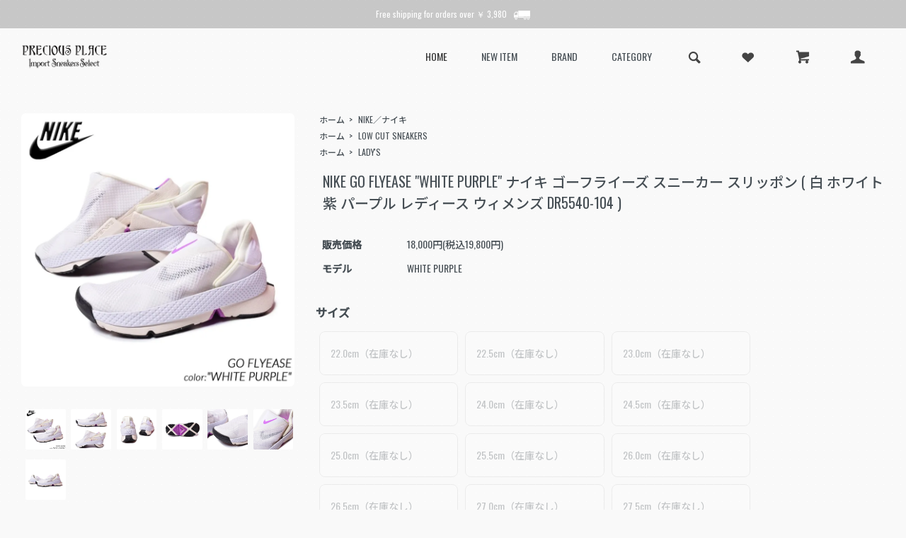

--- FILE ---
content_type: text/html; charset=EUC-JP
request_url: https://preciousplace.jp/?pid=180475023
body_size: 16863
content:
<!DOCTYPE html PUBLIC "-//W3C//DTD XHTML 1.0 Transitional//EN" "http://www.w3.org/TR/xhtml1/DTD/xhtml1-transitional.dtd">
<html xmlns:og="http://ogp.me/ns#" xmlns:fb="http://www.facebook.com/2008/fbml" xmlns:mixi="http://mixi-platform.com/ns#" xmlns="http://www.w3.org/1999/xhtml" xml:lang="ja" lang="ja" dir="ltr">
<head>
<meta http-equiv="content-type" content="text/html; charset=euc-jp" />
<meta http-equiv="X-UA-Compatible" content="IE=edge,chrome=1" />
<title>NIKE GO FLYEASE &quot;WHITE PURPLE&quot; ナイキ ゴーフライーズ スニーカー スリッポン ( 白 ホワイト 紫 パープル レディース ウィメンズ DR5540-104 ) - 海外限定 日本未発売 希少モデル スニーカー ショップ シューズ 大阪 北堀江 プレシャスプレイス【 IMPORT SHOES &amp; CLOTHES SHOP PRECIOUS PLACE】</title>
<meta name="Keywords" content="NIKE GO FLYEASE &quot;WHITE PURPLE&quot; ナイキ ゴーフライーズ スニーカー スリッポン ( 白 ホワイト 紫 パープル レディース ウィメンズ DR5540-104 ),海外限定モデル,日本未発売,スニーカー,precious place,プレシャス プレイス,靴,DIESEL,ディーゼル,G-STARRAW,PUMA,プーマ,CONVERSE,コンバース,adidas,アディダス" />
<meta name="Description" content="PRECIOUS PLACE（プレシャス・プレイス）は、世界各国のSHOESスニーカーブランドアディダス、プーマなどの海外限定アイテムや海外ファッションブランドのFOOTWEARラインディーゼルジースターロウを中心にセレクトしているオンライン・ストアです。  " />
<meta name="Author" content="PRECIOUS PLACE" />
<meta name="Copyright" content="2010　PRECIOUS PLACE" />
<meta http-equiv="content-style-type" content="text/css" />
<meta http-equiv="content-script-type" content="text/javascript" />
<link rel="stylesheet" href="https://preciousplace.jp/css/framework/colormekit.css" type="text/css" />
<link rel="stylesheet" href="https://preciousplace.jp/css/framework/colormekit-responsive.css" type="text/css" />
<link rel="stylesheet" href="https://img16.shop-pro.jp/PA01098/897/css/23/index.css?cmsp_timestamp=20260104185039" type="text/css" />
<link rel="stylesheet" href="https://img16.shop-pro.jp/PA01098/897/css/23/product.css?cmsp_timestamp=20260104185039" type="text/css" />

<link rel="alternate" type="application/rss+xml" title="rss" href="https://preciousplace.jp/?mode=rss" />
<link rel="alternate" media="handheld" type="text/html" href="https://preciousplace.jp/?prid=180475023" />
<link rel="shortcut icon" href="https://img16.shop-pro.jp/PA01098/897/favicon.ico?cmsp_timestamp=20251112190029" />
<script type="text/javascript" src="//ajax.googleapis.com/ajax/libs/jquery/1.7.2/jquery.min.js" ></script>
<meta property="og:title" content="NIKE GO FLYEASE &quot;WHITE PURPLE&quot; ナイキ ゴーフライーズ スニーカー スリッポン ( 白 ホワイト 紫 パープル レディース ウィメンズ DR5540-104 ) - 海外限定 日本未発売 希少モデル スニーカー ショップ シューズ 大阪 北堀江 プレシャスプレイス【 IMPORT SHOES &amp; CLOTHES SHOP PRECIOUS PLACE】" />
<meta property="og:description" content="PRECIOUS PLACE（プレシャス・プレイス）は、世界各国のSHOESスニーカーブランドアディダス、プーマなどの海外限定アイテムや海外ファッションブランドのFOOTWEARラインディーゼルジースターロウを中心にセレクトしているオンライン・ストアです。  " />
<meta property="og:url" content="https://preciousplace.jp?pid=180475023" />
<meta property="og:site_name" content="海外限定 日本未発売 希少モデル スニーカー ショップ シューズ 大阪 北堀江 プレシャスプレイス【 IMPORT SHOES & CLOTHES SHOP PRECIOUS PLACE】" />
<meta property="og:image" content="https://img16.shop-pro.jp/PA01098/897/product/180475023.jpg?cmsp_timestamp=20240414212524"/>
<script>
  var Colorme = {"page":"product","shop":{"account_id":"PA01098897","title":"\u6d77\u5916\u9650\u5b9a \u65e5\u672c\u672a\u767a\u58f2 \u5e0c\u5c11\u30e2\u30c7\u30eb \u30b9\u30cb\u30fc\u30ab\u30fc \u30b7\u30e7\u30c3\u30d7 \u30b7\u30e5\u30fc\u30ba \u5927\u962a \u5317\u5800\u6c5f \u30d7\u30ec\u30b7\u30e3\u30b9\u30d7\u30ec\u30a4\u30b9\u3010 IMPORT SHOES & CLOTHES SHOP PRECIOUS PLACE\u3011"},"basket":{"total_price":0,"items":[]},"customer":{"id":null},"inventory_control":"option","product":{"shop_uid":"PA01098897","id":180475023,"name":"NIKE GO FLYEASE \"WHITE PURPLE\" \u30ca\u30a4\u30ad \u30b4\u30fc\u30d5\u30e9\u30a4\u30fc\u30ba \u30b9\u30cb\u30fc\u30ab\u30fc \u30b9\u30ea\u30c3\u30dd\u30f3 ( \u767d \u30db\u30ef\u30a4\u30c8 \u7d2b \u30d1\u30fc\u30d7\u30eb \u30ec\u30c7\u30a3\u30fc\u30b9 \u30a6\u30a3\u30e1\u30f3\u30ba DR5540-104 )","model_number":"WHITE PURPLE","stock_num":0,"sales_price":18000,"sales_price_including_tax":19800,"variants":[{"id":1,"option1_value":"22.0cm","option2_value":"","title":"22.0cm","model_number":"","stock_num":0,"option_price":18000,"option_price_including_tax":19800,"option_members_price":18000,"option_members_price_including_tax":19800},{"id":2,"option1_value":"22.5cm","option2_value":"","title":"22.5cm","model_number":"","stock_num":0,"option_price":18000,"option_price_including_tax":19800,"option_members_price":18000,"option_members_price_including_tax":19800},{"id":3,"option1_value":"23.0cm","option2_value":"","title":"23.0cm","model_number":"","stock_num":0,"option_price":18000,"option_price_including_tax":19800,"option_members_price":18000,"option_members_price_including_tax":19800},{"id":4,"option1_value":"23.5cm","option2_value":"","title":"23.5cm","model_number":"","stock_num":0,"option_price":18000,"option_price_including_tax":19800,"option_members_price":18000,"option_members_price_including_tax":19800},{"id":5,"option1_value":"24.0cm","option2_value":"","title":"24.0cm","model_number":"","stock_num":0,"option_price":18000,"option_price_including_tax":19800,"option_members_price":18000,"option_members_price_including_tax":19800},{"id":6,"option1_value":"24.5cm","option2_value":"","title":"24.5cm","model_number":"","stock_num":0,"option_price":18000,"option_price_including_tax":19800,"option_members_price":18000,"option_members_price_including_tax":19800},{"id":7,"option1_value":"25.0cm","option2_value":"","title":"25.0cm","model_number":"","stock_num":0,"option_price":18000,"option_price_including_tax":19800,"option_members_price":18000,"option_members_price_including_tax":19800},{"id":8,"option1_value":"25.5cm","option2_value":"","title":"25.5cm","model_number":"","stock_num":0,"option_price":18000,"option_price_including_tax":19800,"option_members_price":18000,"option_members_price_including_tax":19800},{"id":9,"option1_value":"26.0cm","option2_value":"","title":"26.0cm","model_number":"","stock_num":0,"option_price":18000,"option_price_including_tax":19800,"option_members_price":18000,"option_members_price_including_tax":19800},{"id":10,"option1_value":"26.5cm","option2_value":"","title":"26.5cm","model_number":"","stock_num":0,"option_price":18000,"option_price_including_tax":19800,"option_members_price":18000,"option_members_price_including_tax":19800},{"id":11,"option1_value":"27.0cm","option2_value":"","title":"27.0cm","model_number":"","stock_num":0,"option_price":18000,"option_price_including_tax":19800,"option_members_price":18000,"option_members_price_including_tax":19800},{"id":12,"option1_value":"27.5cm","option2_value":"","title":"27.5cm","model_number":"","stock_num":0,"option_price":18000,"option_price_including_tax":19800,"option_members_price":18000,"option_members_price_including_tax":19800},{"id":13,"option1_value":"28.0cm","option2_value":"","title":"28.0cm","model_number":"","stock_num":0,"option_price":18000,"option_price_including_tax":19800,"option_members_price":18000,"option_members_price_including_tax":19800},{"id":14,"option1_value":"28.5cm","option2_value":"","title":"28.5cm","model_number":"","stock_num":0,"option_price":18000,"option_price_including_tax":19800,"option_members_price":18000,"option_members_price_including_tax":19800},{"id":15,"option1_value":"29.0cm","option2_value":"","title":"29.0cm","model_number":"","stock_num":0,"option_price":18000,"option_price_including_tax":19800,"option_members_price":18000,"option_members_price_including_tax":19800}],"category":{"id_big":729263,"id_small":0},"groups":[{"id":283593},{"id":283602}],"members_price":18000,"members_price_including_tax":19800}};

  (function() {
    function insertScriptTags() {
      var scriptTagDetails = [];
      var entry = document.getElementsByTagName('script')[0];

      scriptTagDetails.forEach(function(tagDetail) {
        var script = document.createElement('script');

        script.type = 'text/javascript';
        script.src = tagDetail.src;
        script.async = true;

        if( tagDetail.integrity ) {
          script.integrity = tagDetail.integrity;
          script.setAttribute('crossorigin', 'anonymous');
        }

        entry.parentNode.insertBefore(script, entry);
      })
    }

    window.addEventListener('load', insertScriptTags, false);
  })();
</script>
<script async src="https://zen.one/analytics.js"></script>
</head>
<body>
<meta name="colorme-acc-payload" content="?st=1&pt=10029&ut=180475023&at=PA01098897&v=20260131102418&re=&cn=6ea0fbdfee7ddacba01e755ba2abb854" width="1" height="1" alt="" /><script>!function(){"use strict";Array.prototype.slice.call(document.getElementsByTagName("script")).filter((function(t){return t.src&&t.src.match(new RegExp("dist/acc-track.js$"))})).forEach((function(t){return document.body.removeChild(t)})),function t(c){var r=arguments.length>1&&void 0!==arguments[1]?arguments[1]:0;if(!(r>=c.length)){var e=document.createElement("script");e.onerror=function(){return t(c,r+1)},e.src="https://"+c[r]+"/dist/acc-track.js?rev=3",document.body.appendChild(e)}}(["acclog001.shop-pro.jp","acclog002.shop-pro.jp"])}();</script><script src="https://img.shop-pro.jp/tmpl_js/73/jquery.tile.js"></script>
<script src="https://img.shop-pro.jp/tmpl_js/73/jquery.skOuterClick.js"></script>
<link href="https://fonts.googleapis.com/css?family=Oswald:400" rel="stylesheet">
<link href="https://fonts.googleapis.com/css2?family=Noto+Sans+JP:wght@500&display=swap" rel="stylesheet">




  <div id="overlay"></div>

<div id="wrapper" class="container mar_auto pad_t_20">
	

  <div id="header" class="mar_b_30">
    


<div class="hamburger" id="hamburger">
  <span></span>
  <span></span>
  <span></span>
</div>

								
    <ul class="marsa inline pull-right col-sm-12 hidden-phone txt_r">

			
			
			<li class="fo mar_r_35"><a href="https://preciousplace.jp/" class="txt_c_333"><div class="moji">HOME</div></a></li>
			
						<li class="fo mar_r_35"><a href="https://preciousplace.jp/?mode=srh&sort=n&keyword="><div class="moji">NEW ITEM</div></a></li>
			
			
			
  <li class="fo menu-item mar_r_35 menu-center" id="brand-menu">
    <i class="va-30 mar_r_5"></i><div class="moji">BRAND</div>
   <div class="submenu">
    <h4 class="blandd">BRAND / ブランドから探す</h4>
  
  <div id="alphabetButtons" style="display:none; margin-bottom:10px;">
    
  </div>

		 <ul class="a5" id="brandList">
		     <li data-letter="N"><a href="https://precious-place.shop-pro.jp/?mode=cate&amp;cbid=729263&amp;csid=0&sort=n">NIKE</a></li>
		     <li data-letter="A"><a href="https://precious-place.shop-pro.jp/?mode=cate&amp;cbid=729265&amp;csid=0&sort=n">adidas</a></li>
    <li data-letter="N"><a href="https://preciousplace.jp/?mode=cate&cbid=949942&amp;csid=0&sort=n">new balance</a></li>
		     <li data-letter="V"><a href="https://precious-place.shop-pro.jp/?mode=cate&amp;cbid=1318336&amp;csid=0&sort=n">VANS</a></li>
		     <li data-letter="C"><a href="https://preciousplace.jp/?mode=cate&csid=0&cbid=733307&sort=n">CONVERSE</a></li>
			 		    <li data-letter="R"><a href="https://preciousplace.jp/?mode=srh&sort=n&keyword=reebok&sort=n">Reebok</a></li>
			     <li data-letter="T"><a href="https://preciousplace.jp/?mode=cate&csid=0&cbid=1409880&sort=n">Timberland</a></li>
			 </ul>
			<h5>- A to Z -</h5>
  
  <ul class="a5" id="brandList">
    <li data-letter="A"><a href="https://precious-place.shop-pro.jp/?mode=cate&amp;cbid=729265&amp;csid=0&sort=n">adidas</a></li>
		    <li data-letter="A"><a href="https://preciousplace.jp/?mode=cate&cbid=1708528&csid=0&sort=n">asics</a></li>
    <li data-letter="B"><a href="https://preciousplace.jp/?mode=cate&csid=0&cbid=2934426&sort=n">BAICYCLON</a></li>
    <li data-letter="B"><a href="https://preciousplace.jp/?mode=cate&cbid=2890181&csid=0&sort=n">BIRKEN STOCK</a></li>
    <li data-letter="C"><a href="https://preciousplace.jp/?mode=cate&cbid=2489275&csid=0&sort=n">Champion</a></li>
    <li data-letter="C"><a href="https://preciousplace.jp/?mode=cate&csid=0&cbid=2907327&sort=n">Columbia</a></li>
    <li data-letter="C"><a href="https://preciousplace.jp/?mode=cate&csid=0&cbid=733307&sort=n">CONVERSE</a></li>
    <li data-letter="C"><a href="https://preciousplace.jp/?mode=cate&csid=0&cbid=2909925&sort=n">crocs</a></li>
    <li data-letter="C"><a href="https://preciousplace.jp/?mode=cate&cbid=729266&csid=0&sort=n">Clarks</a></li>
    <li data-letter="C"><a href="https://preciousplace.jp/?mode=cate&csid=0&cbid=2776531&sort=n">Carhartt</a></li>
				    <li data-letter="D"><a href="https://preciousplace.jp/?mode=cate&csid=0&cbid=2940389">Danner</a></li>
    <li data-letter="D"><a href="https://preciousplace.jp/?mode=cate&csid=0&cbid=2759325&sort=n">decka</a></li>
		    <li data-letter="D"><a href="https://preciousplace.jp/?mode=cate&cbid=2420985&csid=0&sort=n">Dr.martens</a></li>
    <li data-letter="G"><a href="https://preciousplace.jp/?mode=cate&csid=0&cbid=2952592&sort=n">GREGORY</a></li>
    <li data-letter="G"><a href="https://preciousplace.jp/?mode=cate&csid=0&cbid=2909311&sort=n">GRAMICCI</a></li>
		 <li data-letter="J"><a href="https://preciousplace.jp/?mode=cate&cbid=2853365&csid=0&sort=n">HOKA</a></li>
    <li data-letter="J"><a href="https://preciousplace.jp/?mode=cate&cbid=1245585&csid=0&sort=n">JASON MARKK</a></li>
    <li data-letter="K"><a href="https://preciousplace.jp/?mode=cate&csid=0&cbid=2927863&sort=n">KEEN</a></li>
    <li data-letter="L"><a href="https://preciousplace.jp/?mode=cate&csid=0&cbid=2934441&sort=n">LAST RESORT</a></li>
    <li data-letter="L"><a href="https://preciousplace.jp/?mode=cate&csid=0&cbid=2852593&sort=n">LEVI'S</a></li>
				
						    <li data-letter="M"><a href="https://preciousplace.jp/?mode=cate&cbid=2950225&csid=0&sort=n">MIZUNO</a></li>
    <li data-letter="N"><a href="https://precious-place.shop-pro.jp/?mode=cate&amp;cbid=729263&amp;csid=0&sort=n">NIKE</a></li>
    <li data-letter="N"><a href="https://preciousplace.jp/?mode=cate&cbid=949942&amp;csid=0&sort=n">new balance</a></li>

    <li data-letter="N"><a href="https://preciousplace.jp/?mode=cate&csid=0&cbid=2948366&sort=n">NORTHWAVE</a></li>
				    <li data-letter="N"><a href="https://preciousplace.jp/?mode=cate&cbid=2959980&csid=0&sort=n">NOT OEM</a></li>

		    <li data-letter="O"><a href="https://preciousplace.jp/?mode=cate&cbid=2930925&csid=0&sort=n">On</a></li>
    <li data-letter="O"><a href="https://preciousplace.jp/?mode=cate&cbid=2892079&csid=0&sort=n">OnitsukaTiger</a></li>
    <li data-letter="O"><a href="https://preciousplace.jp/?mode=cate&csid=0&cbid=2912754&sort=n">OOFOS</a></li>
    <li data-letter="P"><a href="https://preciousplace.jp/?mode=cate&csid=0&cbid=1404724&sort=n">PRO-keds</a></li>
    <li data-letter="P"><a href="https://preciousplace.jp/?mode=cate&cbid=737251&amp;csid=0&sort=n">PUMA</a></li>
		    <li data-letter="P"><a href="https://preciousplace.jp/?mode=cate&cbid=2964756&csid=0&sort=n">POPMART</a></li>
    <li data-letter="R"><a href="https://preciousplace.jp/?mode=cate&csid=0&cbid=2930459&sort=n">REDWING</a></li>
		    <li data-letter="R"><a href="https://preciousplace.jp/?mode=srh&sort=n&keyword=reebok&sort=n">Reebok</a></li>
    <li data-letter="S"><a href="https://preciousplace.jp/?mode=cate&cbid=2895470&csid=0&sort=n">SALOMON</a></li>
		    <li data-letter="S"><a href="https://preciousplace.jp/?mode=cate&cbid=2841548&csid=0&sort=n">SUBU</a></li>
    <li data-letter="S"><a href="https://preciousplace.jp/?mode=cate&csid=0&cbid=2946523&sort=n">SHAKA</a></li>
		    <li data-letter="S"><a href="https://preciousplace.jp/?mode=cate&cbid=2966370&csid=0&sort=n">SIDAS</a></li>
    <li data-letter="S"><a href="https://preciousplace.jp/?mode=cate&csid=0&cbid=2933194&sort=n">SOREL</a></li>
    <li data-letter="S"><a href="https://preciousplace.jp/?mode=cate&csid=0&cbid=2953101&sort=n">SKECHERS</a></li>
    <li data-letter="T"><a href="https://preciousplace.jp/?mode=cate&csid=0&cbid=2912753&sort=n">TELIC</a></li>
		    <li data-letter="T"><a href="https://preciousplace.jp/?mode=cate&cbid=2669710&csid=0&sort=n">THE NORTH FACE</a></li>
    <li data-letter="T"><a href="https://preciousplace.jp/?mode=cate&csid=0&cbid=1409880&sort=n">Timberland</a></li>
		
		    <li data-letter="U"><a href="https://preciousplace.jp/?mode=cate&cbid=1382308&csid=0&sort=n">UGG</a></li>
		
    <li data-letter="V"><a href="https://precious-place.shop-pro.jp/?mode=cate&amp;cbid=1318336&amp;csid=0&sort=n">VANS</a></li>
				    <li data-letter="4"><a href="https://preciousplace.jp/?mode=cate&csid=0&cbid=2957926&sort=n">47Brand</a></li>
  </ul>
		  <div id="noBrandMessage" style="display:none; margin-top:10px; text-align:start;">現在お取り扱いがありません。</div>
</div>
  </li>
			
	<li class="fo menu-item3 mar_r_35 menu-center">
  <i class="va-30 mar_r_5"></i>
		<div class="moji po3">CATEGORY</div>

  
  <div class="submenu3" id="category-submenu">
    <h4 class="blandd">CATEGORY / カテゴリーから探す</h4>
    <ul>
			<h5>- FOOTWEAR -</h5>
			<div class="con">
      <li><a href="https://preciousplace.jp/?mode=grp&gid=283593&sort=n">LOW CUT SNEAKERS</a></li>
      <li><a href="https://preciousplace.jp/?mode=grp&gid=283595&sort=n">HIGH CUT SNEAKERS</a></li>
			      <li><a href="https://preciousplace.jp/?mode=grp&gid=283596&sort=n">BOOTS</a></li>
      <li><a href="https://preciousplace.jp/?mode=grp&gid=283597&sort=n">SANDAL</a></li>
			</div>
					<h5>- CLOTHES -</h5>	
						<div class="con">
 <li><a href="https://preciousplace.jp/?mode=grp&gid=283598&sort=n">TOPS</a></li>
									      <li><a href="https://preciousplace.jp/?mode=grp&gid=283599&sort=n">OUTER</a></li>
												      <li><a href="https://preciousplace.jp/?mode=grp&gid=283600&sort=n">PANTS</a></li>
									</div>
						<h5>- OTHERS -</h5>
			<div class="con">
						      <li><a href="https://preciousplace.jp/?mode=grp&gid=783384&sort=n">SOCKS</a></li>
						      <li><a href="https://preciousplace.jp/?mode=grp&gid=283601&sort=n">ACCESSORY</a></li>
									     </div>
    </ul>

		
  </div>
</li>

			
			
			

<li class="fo menu-item2 mar_r_35 menu-center">
  <i class="va-30 mar_r_5"></i>
<div class="moji po3"><i class="icon-lg-b icon-search va-30 mar_r_5"></i></div>

  <ul class="submenu2">
					<h4 class="blandd">SEARCH / キーワードから探す</h4>
    <li class="menu__single">
      <form action="https://preciousplace.jp/" method="GET">
        <input type="hidden" name="mode" value="srh" /><input type="hidden" name="sort" value="n" />
        <div class="search-wrapper row2" style="margin-top: 10px;">
          <input type="text" name="keyword" class="search-box" placeholder="商品を探す" />
          <input type="submit" class="icon-lg-b icon-search btn btn-01 search-btn" value="　 " />
        </div>
      </form>
    </li>
		


    <li><h5>人気の検索ワード</h5></li>
		
		    <li class="keyword"><a href="https://preciousplace.jp/?mode=srh&sort=n&keyword=%A5%B9%A5%A6%A5%A7%A5%C3%A5%C8">
			<i class="icon-lg-b icon-line_graph mar_r_10"></i>スウェット</a></li>
		
    <li class="keyword"><a href="https://preciousplace.jp/?mode=srh&sort=n&keyword=%B3%A4%B3%B0%B8%C2%C4%EA+AIR+FORCE">
			<i class="icon-lg-b icon-line_graph mar_r_10"></i>海外限定 AIRFORCE</a></li>
		
		
<li class="keyword"><a href="https://preciousplace.jp/?mode=srh&sort=n&keyword=GRAND+COURT">
	<i class="icon-lg-b icon-line_graph mar_r_10"></i>GRAND COURT</a></li>
		
		
    <li class="keyword"><a href="https://preciousplace.jp/?mode=srh&sort=n&keyword=%A5%A8%A5%A2%A5%DE%A5%C3%A5%AF%A5%B995">
			<i class="icon-lg-b icon-line_graph mar_r_10"></i>エアマックス95</a></li>

  </ul>
</li>
			<li class="fo mar_r_35"><a href="https://preciousplace.jp/?mode=f1" class="txt_c_333"><i class="icon-lg-b icon-heart va-30 mar_r_5"></i><div class="moji"></div></a></li>
			
			<li class="fo mar_r_35"><a href="https://preciousplace.jp/cart/proxy/basket?shop_id=PA01098897&shop_domain=preciousplace.jp" class="txt_c_333"><i class="icon-lg-b icon-cart va-30 mar_r_5"></i><div class="moji"></div></a></li>
      <li class="fo mar_r_20">
        <a href="https://preciousplace.jp/?mode=myaccount" class="txt_c_333"><i class="icon-lg-b icon-user va-30 mar_r_5"></i><div class="moji"></div></a>
				

      </li>
 


    </ul>
		<div id="global-overlay"></div>
				<div class="submenu-overlay2" id="submenu-overlay2"></div>
		<div class="submenu-overlay" id="submenu-overlay"></div>
	 <div id="header2" class="mar_b_30">
		 <h4>Free shipping for orders over ￥ 3,980<img class="h2img" src="https://img16.shop-pro.jp/PA01098/897/etc_base64/azA3NjZfNQ.png?cmsp_timestamp=20250826131703" ></h4>
	</div>


<nav class="mobile-nav" id="mobileNav">
   <div class="txt_24a"><a href="https://preciousplace.jp/"><img src="https://img16.shop-pro.jp/PA01098/897/PA01098897.png?cmsp_timestamp=20251112190029" alt="海外限定 日本未発売 希少モデル スニーカー ショップ シューズ 大阪 北堀江 プレシャスプレイス【 IMPORT SHOES &amp; CLOTHES SHOP PRECIOUS PLACE】" /></a></div>
	
  <ul>
    <li><a href="https://preciousplace.jp/">HOME</a></li>
		    <li><a href="https://preciousplace.jp/?mode=srh&sort=n&keyword=">NEWITEM</a></li>
			 
		
		
		
		
  <li class="has-submenu">
  <a href="#" class="toggle-sub">BRAND</a>
  <ul class="submenu-mobile" id="brand-root">
						<li class="has-submenu">
					<ul class="submenu-mobile">
		     <li data-letter="N"><a href="https://precious-place.shop-pro.jp/?mode=cate&amp;cbid=729263&amp;csid=0&sort=n">NIKE</a></li>
		     <li data-letter="A"><a href="https://precious-place.shop-pro.jp/?mode=cate&amp;cbid=729265&amp;csid=0&sort=n">adidas</a></li>
    <li data-letter="N"><a href="https://preciousplace.jp/?mode=cate&cbid=949942&amp;csid=0&sort=n">new balance</a></li>
		     <li data-letter="V"><a href="https://precious-place.shop-pro.jp/?mode=cate&amp;cbid=1318336&amp;csid=0&sort=n">VANS</a></li>
		     <li data-letter="C"><a href="https://preciousplace.jp/?mode=cate&csid=0&cbid=733307&sort=n">CONVERSE</a></li>
		</ul>
    
  </ul>
</li>

		    <li class="has-submenu">
      <a href="#" class="toggle-sub">CATEGORY</a>
      <ul class="submenu-mobile">
				<li class="has-submenu">
				<a href="#" class="toggle-sub" style="margin-top: 15px;">- FOOTWEAR</a>
				<ul class="submenu-mobile">
		 <li><a href="https://preciousplace.jp/?mode=grp&gid=283593&sort=n">LOW CUT SNEAKERS</a></li>
      <li><a href="https://preciousplace.jp/?mode=grp&gid=283595&sort=n">HIGH CUT SNEAKERS</a></li>
			      <li><a href="https://preciousplace.jp/?mode=grp&gid=283596&sort=n">BOOTS</a></li>
      <li><a href="https://preciousplace.jp/?mode=grp&gid=283597&sort=n">SANDAL</a></li>
					</ul>
					</li>
									<li class="has-submenu">
							<a href="#" class="toggle-sub">- CLOTHES</a>
			     				<ul class="submenu-mobile">
									      <li><a href="https://preciousplace.jp/?mode=grp&gid=283598&sort=n">TOPS</a></li>
									      <li><a href="https://preciousplace.jp/?mode=grp&gid=283599&sort=n">OUTER</a></li>
												      <li><a href="https://preciousplace.jp/?mode=grp&gid=283600&sort=n">PANTS</a></li>
				</ul>
				</li>
									<li class="has-submenu">
							<a href="#" class="toggle-sub">- OTHERS</a>
								<ul class="submenu-mobile">
 <li><a href="https://preciousplace.jp/?mode=grp&gid=783384&sort=n">SOCKS</a></li>
						      <li><a href="https://preciousplace.jp/?mode=grp&gid=283601&sort=n">ACCESSORY</a></li>
		  </ul>
					</li>
		      </ul>
    </li>
		   <li class="has-submenu">
					
      <a href="#" class="toggle-sub"><i class="icon-lg-b icon-search va-30 mar_r_5"></i></a>
      <ul class="submenu-mobile">
						   <li class="has-submenu">
<form action="https://preciousplace.jp/" method="GET">
  <input type="hidden" name="mode" value="srh" /><input type="hidden" name="sort" value="n" />
  <div class="search-wrapper row2" style="margin-top: 10px;">
    <input type="text" name="keyword" class="search-box" placeholder="商品を探す" />
    <input type="submit" class="icon-lg-b icon-search btn btn-01 search-btn" value="　 " />
  </div>
</form>
						

				    <li><h5 style="margin: 0;">人気の検索ワード</h5></li>
								<div class="mar_l_20">
  
		    <li class="keyword"><a href="https://preciousplace.jp/?mode=srh&sort=n&keyword=%A5%B9%A5%A6%A5%A7%A5%C3%A5%C8">
			<i class="icon-lg-b icon-line_graph mar_r_10"></i>スウェット</a></li>
		
    <li class="keyword"><a href="https://preciousplace.jp/?mode=srh&sort=n&keyword=%B3%A4%B3%B0%B8%C2%C4%EA+AIR+FORCE">
			<i class="icon-lg-b icon-line_graph mar_r_10"></i>海外限定 AIRFORCE</a></li>
		
<li class="keyword"><a href="https://preciousplace.jp/?mode=srh&sort=n&keyword=GRAND+COURT">
	<i class="icon-lg-b icon-line_graph mar_r_10"></i>GRAND COURT</a></li>
		
		
    <li class="keyword"><a href="https://preciousplace.jp/?mode=srh&sort=n&keyword=%A5%A8%A5%A2%A5%DE%A5%C3%A5%AF%A5%B995">
			<i class="icon-lg-b icon-line_graph mar_r_10"></i>エアマックス95</a></li>


				</div>
				      </ul>
					
					
    </li>
				<li><a href="https://preciousplace.jp/?mode=f1" class="txt_c_333"><i class="icon-lg-b icon-heart va-30 mar_r_5"></i><div class="moji"></div></a></li>
    <li><a href="https://preciousplace.jp/cart/proxy/basket?shop_id=PA01098897&shop_domain=preciousplace.jp"><i class="icon-lg-b icon-cart va-30 mar_r_5"></i></a></li>
    <li><a href="https://preciousplace.jp/?mode=myaccount"><i class="icon-lg-b icon-user va-30 mar_r_5"></i></a></li>
  </ul>

</nav>

		
		
		

    
    <div class="txt_24"><a href="https://preciousplace.jp/"><img src="https://img16.shop-pro.jp/PA01098/897/PA01098897.png?cmsp_timestamp=20251112190029" alt="海外限定 日本未発売 希少モデル スニーカー ショップ シューズ 大阪 北堀江 プレシャスプレイス【 IMPORT SHOES &amp; CLOTHES SHOP PRECIOUS PLACE】" /></a></div>
    
       
  </div>
	
<link rel="stylesheet" type="text/css" href="https://cdn.jsdelivr.net/npm/slick-carousel@1.8.1/slick/slick.css"/>
<script type="text/javascript" src="https://cdn.jsdelivr.net/npm/slick-carousel@1.8.1/slick/slick.min.js"></script>
	
	


	
	
  <div class="row">
    <div id="contents" class="col col-lg-9 col-sm-12 mar_b_50">
      <div id="product">
 
      <form name="product_form" method="post" action="https://preciousplace.jp/cart/proxy/basket/items/add">
   
			<div class="flex">
    
			<div class="image">
  <div class="product-image-wrapper txt_c mar_b_30">
    
    <img id="mainImage" src="https://img16.shop-pro.jp/PA01098/897/product/180475023.jpg?cmsp_timestamp=20240414212524" class="main-product-image" />
  </div>

  
  <ul class="thumbnail-list">
          <li class="thum col col-3 mar_b_10 txt_c">
        <img src="https://img16.shop-pro.jp/PA01098/897/product/180475023.jpg?cmsp_timestamp=20240414212524" class="thumbnail-image" onclick="changeMainImage(this.src)" />
      </li>
                      <li class="thum col col-3 mar_b_10 txt_c">
          <img src="https://img16.shop-pro.jp/PA01098/897/product/180475023_o1.jpg?cmsp_timestamp=20240414212524" class="thumbnail-image" onclick="changeMainImage(this.src)" />
        </li>
                        <li class="thum col col-3 mar_b_10 txt_c">
          <img src="https://img16.shop-pro.jp/PA01098/897/product/180475023_o2.jpg?cmsp_timestamp=20240414212524" class="thumbnail-image" onclick="changeMainImage(this.src)" />
        </li>
                        <li class="thum col col-3 mar_b_10 txt_c">
          <img src="https://img16.shop-pro.jp/PA01098/897/product/180475023_o3.jpg?cmsp_timestamp=20240414212524" class="thumbnail-image" onclick="changeMainImage(this.src)" />
        </li>
                        <li class="thum col col-3 mar_b_10 txt_c">
          <img src="https://img16.shop-pro.jp/PA01098/897/product/180475023_o4.jpg?cmsp_timestamp=20240414212524" class="thumbnail-image" onclick="changeMainImage(this.src)" />
        </li>
                        <li class="thum col col-3 mar_b_10 txt_c">
          <img src="https://img16.shop-pro.jp/PA01098/897/product/180475023_o5.jpg?cmsp_timestamp=20240414212524" class="thumbnail-image" onclick="changeMainImage(this.src)" />
        </li>
                        <li class="thum col col-3 mar_b_10 txt_c">
          <img src="https://img16.shop-pro.jp/PA01098/897/product/180475023_o6.jpg?cmsp_timestamp=20240414212524" class="thumbnail-image" onclick="changeMainImage(this.src)" />
        </li>
                                                                                                                                                                                                                                                                                                                                                                                                                                                          </ul>
			</div>

	
<div class="option">
	 
  <div class="small-12 large-12 columns">
    <ul class="topicpath-nav inline txt_12">
      <li><a href="https://preciousplace.jp/">ホーム</a></li>
              <li>&nbsp;&gt;&nbsp;<a href="?mode=cate&cbid=729263&csid=0&sort=n">NIKE／ナイキ</a></li>
                </ul>
          <ul class="topicpath-nav inline txt_12">
        <li><a href="https://preciousplace.jp/">ホーム</a></li>
                  <li>&nbsp;&gt;&nbsp;<a href="https://preciousplace.jp/?mode=grp&gid=283593&sort=n">LOW CUT SNEAKERS</a></li>
              </ul>
          <ul class="topicpath-nav inline txt_12">
        <li><a href="https://preciousplace.jp/">ホーム</a></li>
                  <li>&nbsp;&gt;&nbsp;<a href="https://preciousplace.jp/?mode=grp&gid=283602&sort=n">LADY'S</a></li>
              </ul>
      </div>
  
  
  <h2 class="title pad_l_10 mar_b_20 txt_28 txt_fwn">NIKE GO FLYEASE "WHITE PURPLE" ナイキ ゴーフライーズ スニーカー スリッポン ( 白 ホワイト 紫 パープル レディース ウィメンズ DR5540-104 )</h2>

  
  <div class="product-detail-wrap">
    
    
    <div class="product-info-block col col-lg-6 col-sm-12 mar_b_30">
      <div class="product-info">
        
        <dl>
          <dt>
            販売価格          </dt>
          <dd>
            18,000円(税込19,800円)
                      </dd>
        </dl>

                  <dl>
            <dt>モデル</dt>
            <dd>WHITE PURPLE</dd>
          </dl>
        
        

      </div>
    </div>



  <div id="option-stock-table" style="display:none;">
    <table id="option_tbl"><tr class="stock_head"></tr><tr><th class="cell_1">22.0cm</th><td class="cell_2"><span class="table_price">18,000円(税込19,800円)</span><br /><span class="stock_zero">在庫なし</span></td></tr><tr><th class="cell_1">22.5cm</th><td class="cell_2"><span class="table_price">18,000円(税込19,800円)</span><br /><span class="stock_zero">在庫なし</span></td></tr><tr><th class="cell_1">23.0cm</th><td class="cell_2"><span class="table_price">18,000円(税込19,800円)</span><br /><span class="stock_zero">在庫なし</span></td></tr><tr><th class="cell_1">23.5cm</th><td class="cell_2"><span class="table_price">18,000円(税込19,800円)</span><br /><span class="stock_zero">在庫なし</span></td></tr><tr><th class="cell_1">24.0cm</th><td class="cell_2"><span class="table_price">18,000円(税込19,800円)</span><br /><span class="stock_zero">在庫なし</span></td></tr><tr><th class="cell_1">24.5cm</th><td class="cell_2"><span class="table_price">18,000円(税込19,800円)</span><br /><span class="stock_zero">在庫なし</span></td></tr><tr><th class="cell_1">25.0cm</th><td class="cell_2"><span class="table_price">18,000円(税込19,800円)</span><br /><span class="stock_zero">在庫なし</span></td></tr><tr><th class="cell_1">25.5cm</th><td class="cell_2"><span class="table_price">18,000円(税込19,800円)</span><br /><span class="stock_zero">在庫なし</span></td></tr><tr><th class="cell_1">26.0cm</th><td class="cell_2"><span class="table_price">18,000円(税込19,800円)</span><br /><span class="stock_zero">在庫なし</span></td></tr><tr><th class="cell_1">26.5cm</th><td class="cell_2"><span class="table_price">18,000円(税込19,800円)</span><br /><span class="stock_zero">在庫なし</span></td></tr><tr><th class="cell_1">27.0cm</th><td class="cell_2"><span class="table_price">18,000円(税込19,800円)</span><br /><span class="stock_zero">在庫なし</span></td></tr><tr><th class="cell_1">27.5cm</th><td class="cell_2"><span class="table_price">18,000円(税込19,800円)</span><br /><span class="stock_zero">在庫なし</span></td></tr><tr><th class="cell_1">28.0cm</th><td class="cell_2"><span class="table_price">18,000円(税込19,800円)</span><br /><span class="stock_zero">在庫なし</span></td></tr><tr><th class="cell_1">28.5cm</th><td class="cell_2"><span class="table_price">18,000円(税込19,800円)</span><br /><span class="stock_zero">在庫なし</span></td></tr><tr><th class="cell_1">29.0cm</th><td class="cell_2"><span class="table_price">18,000円(税込19,800円)</span><br /><span class="stock_zero">在庫なし</span></td></tr></table>
  </div>


  <div class="product-option-grid">
          <div class="option-block">
        <div class="option-title">サイズ</div>
        <div class="option-values">
                      <label class="option-label" data-optid="84104531,0">
              <input type="radio" name="option1" value="84104531,0">
              <span>22.0cm</span>
            </label>
                      <label class="option-label" data-optid="84104531,1">
              <input type="radio" name="option1" value="84104531,1">
              <span>22.5cm</span>
            </label>
                      <label class="option-label" data-optid="84104531,2">
              <input type="radio" name="option1" value="84104531,2">
              <span>23.0cm</span>
            </label>
                      <label class="option-label" data-optid="84104531,3">
              <input type="radio" name="option1" value="84104531,3">
              <span>23.5cm</span>
            </label>
                      <label class="option-label" data-optid="84104531,4">
              <input type="radio" name="option1" value="84104531,4">
              <span>24.0cm</span>
            </label>
                      <label class="option-label" data-optid="84104531,5">
              <input type="radio" name="option1" value="84104531,5">
              <span>24.5cm</span>
            </label>
                      <label class="option-label" data-optid="84104531,6">
              <input type="radio" name="option1" value="84104531,6">
              <span>25.0cm</span>
            </label>
                      <label class="option-label" data-optid="84104531,7">
              <input type="radio" name="option1" value="84104531,7">
              <span>25.5cm</span>
            </label>
                      <label class="option-label" data-optid="84104531,8">
              <input type="radio" name="option1" value="84104531,8">
              <span>26.0cm</span>
            </label>
                      <label class="option-label" data-optid="84104531,9">
              <input type="radio" name="option1" value="84104531,9">
              <span>26.5cm</span>
            </label>
                      <label class="option-label" data-optid="84104531,10">
              <input type="radio" name="option1" value="84104531,10">
              <span>27.0cm</span>
            </label>
                      <label class="option-label" data-optid="84104531,11">
              <input type="radio" name="option1" value="84104531,11">
              <span>27.5cm</span>
            </label>
                      <label class="option-label" data-optid="84104531,12">
              <input type="radio" name="option1" value="84104531,12">
              <span>28.0cm</span>
            </label>
                      <label class="option-label" data-optid="84104531,13">
              <input type="radio" name="option1" value="84104531,13">
              <span>28.5cm</span>
            </label>
                      <label class="option-label" data-optid="84104531,14">
              <input type="radio" name="option1" value="84104531,14">
              <span>29.0cm</span>
            </label>
                  </div>
      </div>
      </div>


      


        
<div class="product-order">
  <div>
          <div class="mar_t_20 mar_b_20 txt_c">
                  <button class="btn-modern sold-out" type="button" disabled>SOLD OUT</button>
              </div>
    
    <p class="stock_error hide mar_t_20"></p>
  </div>
</div>
<button type="button" 
        class="btn-modern2 favorite-button" 
         data-favorite-button-selector="DOMSelector" data-product-id="180475023" data-added-class="fav-items"
>
  <i class="icon-lg-b icon-heart va-5 mar_r_5"></i>
  <span class="fav-text">お気に入りに登録</span>
</button>

		       
        <div class="product-order-exp clearfix col-lg-12 mar_b_30">
          <div class="textcontainer"><br />
<div class="textitem"><br />
<p><b>BRAND(ブランド)</b><br />
<a href="https://preciousplace.jp/?mode=cate&cbid=729263&csid=0">その他の<b>NIKE</b>はこちら</a><br />
<br />
MODEL(モデル)  <b>/GO FLYEASE</b><br />
<br />
COLOR(色)   <b>/WHITE PURPLE</b><br />
<br />
FABRIC(素材)<b>/メッシュ</b><br />
<br />
サイズ詳細<br />
<b>・普段履かれているサイズより0.5cm大きいサイズを選ばれると少し余裕を持って履く事ができ、普段履かれているサイズですとジャストで履くことができます。</b><br />
</p><br />
</div><br />
<div class="textitem"><br />
<p><b>商品説明<b><br />
<br />
着脱に特化したニューモデル『NIKE WMNS GO FLYEASE "WHITE PURPLE"』が待望の到着です。<br />
<br />
NIKEの画期的なFlyEaseテクノロジーを搭載し、ハンズフリーでの着脱が可能となった機能的なモデル。<br />
<br />
アッパーに軽い合成繊維を採用し、スタイリッシュなフォルムに仕上がった逸品。<br />
<br />
履き心地は、フィット感があり、軽量で履き心地抜群。<br />
<br />
細部までこだわりが詰まった至極の逸足。<br />
<br />
NIKEの新しいテクノロジーを詰め込んだニューモデルの少数入荷となりますので、是非この機会をお見逃しなく。<br />
</p><br />
</div><br />
</div>
        </div>
        
		
		
		   
        <div class="col-lg-6 col-sm-12 mar_b_30">
          <ul class="mar_b_20">
                                      <li><a href="javascript:gf_OpenNewWindow('?mode=opt&pid=180475023','option','width=600:height=500');">オプションの値段詳細</a></li>
                        <li><a href="https://preciousplace.jp/?mode=sk#info">特定商取引法に基づく表記（返品等）</a></li>
            <li><a href="mailto:?subject=%E3%80%90%E6%B5%B7%E5%A4%96%E9%99%90%E5%AE%9A%20%E6%97%A5%E6%9C%AC%E6%9C%AA%E7%99%BA%E5%A3%B2%20%E5%B8%8C%E5%B0%91%E3%83%A2%E3%83%87%E3%83%AB%20%E3%82%B9%E3%83%8B%E3%83%BC%E3%82%AB%E3%83%BC%20%E3%82%B7%E3%83%A7%E3%83%83%E3%83%97%20%E3%82%B7%E3%83%A5%E3%83%BC%E3%82%BA%20%E5%A4%A7%E9%98%AA%20%E5%8C%97%E5%A0%80%E6%B1%9F%20%E3%83%97%E3%83%AC%E3%82%B7%E3%83%A3%E3%82%B9%E3%83%97%E3%83%AC%E3%82%A4%E3%82%B9%E3%80%90%20IMPORT%20SHOES%20%26%20CLOTHES%20SHOP%20PRECIOUS%20PLACE%E3%80%91%E3%80%91%E3%81%AE%E3%80%8CNIKE%20GO%20FLYEASE%20%22WHITE%20PURPLE%22%20%E3%83%8A%E3%82%A4%E3%82%AD%20%E3%82%B4%E3%83%BC%E3%83%95%E3%83%A9%E3%82%A4%E3%83%BC%E3%82%BA%20%E3%82%B9%E3%83%8B%E3%83%BC%E3%82%AB%E3%83%BC%20%E3%82%B9%E3%83%AA%E3%83%83%E3%83%9D%E3%83%B3%20%28%20%E7%99%BD%20%E3%83%9B%E3%83%AF%E3%82%A4%E3%83%88%20%E7%B4%AB%20%E3%83%91%E3%83%BC%E3%83%97%E3%83%AB%20%E3%83%AC%E3%83%87%E3%82%A3%E3%83%BC%E3%82%B9%20%E3%82%A6%E3%82%A3%E3%83%A1%E3%83%B3%E3%82%BA%20DR5540-104%20%29%E3%80%8D%E3%81%8C%E3%81%8A%E3%81%99%E3%81%99%E3%82%81%E3%81%A7%E3%81%99%EF%BC%81&body=%0D%0A%0D%0A%E2%96%A0%E5%95%86%E5%93%81%E3%80%8CNIKE%20GO%20FLYEASE%20%22WHITE%20PURPLE%22%20%E3%83%8A%E3%82%A4%E3%82%AD%20%E3%82%B4%E3%83%BC%E3%83%95%E3%83%A9%E3%82%A4%E3%83%BC%E3%82%BA%20%E3%82%B9%E3%83%8B%E3%83%BC%E3%82%AB%E3%83%BC%20%E3%82%B9%E3%83%AA%E3%83%83%E3%83%9D%E3%83%B3%20%28%20%E7%99%BD%20%E3%83%9B%E3%83%AF%E3%82%A4%E3%83%88%20%E7%B4%AB%20%E3%83%91%E3%83%BC%E3%83%97%E3%83%AB%20%E3%83%AC%E3%83%87%E3%82%A3%E3%83%BC%E3%82%B9%20%E3%82%A6%E3%82%A3%E3%83%A1%E3%83%B3%E3%82%BA%20DR5540-104%20%29%E3%80%8D%E3%81%AEURL%0D%0Ahttps%3A%2F%2Fpreciousplace.jp%2F%3Fpid%3D180475023%0D%0A%0D%0A%E2%96%A0%E3%82%B7%E3%83%A7%E3%83%83%E3%83%97%E3%81%AEURL%0Ahttps%3A%2F%2Fpreciousplace.jp%2F">この商品を友達に教える</a></li>
            <li><a href="https://precious-place.shop-pro.jp/customer/products/180475023/inquiries/new">この商品について問い合わせる</a></li>
            <li><a href="https://preciousplace.jp/?mode=cate&cbid=729263&csid=0&sort=n">買い物を続ける</a></li>
          </ul>
          <ul class="unstyled">
            <li>
              <div class="line-it-button" data-lang="ja" data-type="share-a" data-ver="3"
                         data-color="default" data-size="small" data-count="false" style="display: none;"></div>
                       <script src="https://www.line-website.com/social-plugins/js/thirdparty/loader.min.js" async="async" defer="defer"></script>
              
              <a href="https://twitter.com/share" class="twitter-share-button" data-url="https://preciousplace.jp/?pid=180475023" data-text="" data-lang="ja" >ツイート</a>
<script charset="utf-8">!function(d,s,id){var js,fjs=d.getElementsByTagName(s)[0],p=/^http:/.test(d.location)?'http':'https';if(!d.getElementById(id)){js=d.createElement(s);js.id=id;js.src=p+'://platform.twitter.com/widgets.js';fjs.parentNode.insertBefore(js,fjs);}}(document, 'script', 'twitter-wjs');</script>
            </li>
            <li>
                            
            </li>
          </ul>
        </div>
        
  </div> 
</div> 

						</div>
			
      <div class="row">
 

 

     

      </div>







      <input type="hidden" name="user_hash" value="b7390ac08b38fc10e275ce8f14382f95"><input type="hidden" name="members_hash" value="b7390ac08b38fc10e275ce8f14382f95"><input type="hidden" name="shop_id" value="PA01098897"><input type="hidden" name="product_id" value="180475023"><input type="hidden" name="members_id" value=""><input type="hidden" name="back_url" value="https://preciousplace.jp/?pid=180475023"><input type="hidden" name="reference_token" value="70b293a8dff04de88830dbf2b3f5c327"><input type="hidden" name="shop_domain" value="preciousplace.jp">
    </form>
  </div>

  <div class="hide">
    <div class="prd-opt-select">
              <div class="col col-lg-6 col-sm-12 mar_b_20">
          <div>サイズ</div>
          <select name="option1">
            <option label="22.0cm" value="84104531,0">22.0cm</option>
<option label="22.5cm" value="84104531,1">22.5cm</option>
<option label="23.0cm" value="84104531,2">23.0cm</option>
<option label="23.5cm" value="84104531,3">23.5cm</option>
<option label="24.0cm" value="84104531,4">24.0cm</option>
<option label="24.5cm" value="84104531,5">24.5cm</option>
<option label="25.0cm" value="84104531,6">25.0cm</option>
<option label="25.5cm" value="84104531,7">25.5cm</option>
<option label="26.0cm" value="84104531,8">26.0cm</option>
<option label="26.5cm" value="84104531,9">26.5cm</option>
<option label="27.0cm" value="84104531,10">27.0cm</option>
<option label="27.5cm" value="84104531,11">27.5cm</option>
<option label="28.0cm" value="84104531,12">28.0cm</option>
<option label="28.5cm" value="84104531,13">28.5cm</option>
<option label="29.0cm" value="84104531,14">29.0cm</option>

          </select>
        </div>
          </div>
    <div class="prd-opt-table">
      <table id="option_tbl"><tr class="stock_head"></tr><tr><th class="cell_1">22.0cm</th><td class="cell_2"><span class="table_price">18,000円(税込19,800円)</span><br /><span class="stock_zero">在庫なし</span></td></tr><tr><th class="cell_1">22.5cm</th><td class="cell_2"><span class="table_price">18,000円(税込19,800円)</span><br /><span class="stock_zero">在庫なし</span></td></tr><tr><th class="cell_1">23.0cm</th><td class="cell_2"><span class="table_price">18,000円(税込19,800円)</span><br /><span class="stock_zero">在庫なし</span></td></tr><tr><th class="cell_1">23.5cm</th><td class="cell_2"><span class="table_price">18,000円(税込19,800円)</span><br /><span class="stock_zero">在庫なし</span></td></tr><tr><th class="cell_1">24.0cm</th><td class="cell_2"><span class="table_price">18,000円(税込19,800円)</span><br /><span class="stock_zero">在庫なし</span></td></tr><tr><th class="cell_1">24.5cm</th><td class="cell_2"><span class="table_price">18,000円(税込19,800円)</span><br /><span class="stock_zero">在庫なし</span></td></tr><tr><th class="cell_1">25.0cm</th><td class="cell_2"><span class="table_price">18,000円(税込19,800円)</span><br /><span class="stock_zero">在庫なし</span></td></tr><tr><th class="cell_1">25.5cm</th><td class="cell_2"><span class="table_price">18,000円(税込19,800円)</span><br /><span class="stock_zero">在庫なし</span></td></tr><tr><th class="cell_1">26.0cm</th><td class="cell_2"><span class="table_price">18,000円(税込19,800円)</span><br /><span class="stock_zero">在庫なし</span></td></tr><tr><th class="cell_1">26.5cm</th><td class="cell_2"><span class="table_price">18,000円(税込19,800円)</span><br /><span class="stock_zero">在庫なし</span></td></tr><tr><th class="cell_1">27.0cm</th><td class="cell_2"><span class="table_price">18,000円(税込19,800円)</span><br /><span class="stock_zero">在庫なし</span></td></tr><tr><th class="cell_1">27.5cm</th><td class="cell_2"><span class="table_price">18,000円(税込19,800円)</span><br /><span class="stock_zero">在庫なし</span></td></tr><tr><th class="cell_1">28.0cm</th><td class="cell_2"><span class="table_price">18,000円(税込19,800円)</span><br /><span class="stock_zero">在庫なし</span></td></tr><tr><th class="cell_1">28.5cm</th><td class="cell_2"><span class="table_price">18,000円(税込19,800円)</span><br /><span class="stock_zero">在庫なし</span></td></tr><tr><th class="cell_1">29.0cm</th><td class="cell_2"><span class="table_price">18,000円(税込19,800円)</span><br /><span class="stock_zero">在庫なし</span></td></tr></table>
    </div>
  </div>

<script>
  function changeMainImage(src) {
    document.getElementById('mainImage').src = src;
  }
</script>


<script>
document.addEventListener("DOMContentLoaded", function () {
  const stockTable = document.querySelector("#option-stock-table");
  if (!stockTable) return;

  // 在庫なしテキストがあるセルを探す
  const outOfStockLabels = stockTable.querySelectorAll(".stock_zero");

  const outOfStockNames = [...outOfStockLabels].map(el => {
    const th = el.closest("tr")?.querySelector("th");
    return th ? th.textContent.trim() : null;
  }).filter(Boolean);

  // ラジオボタン側と照合
  const optionBoxes = document.querySelectorAll(".option-label");

  optionBoxes.forEach(box => {
    const span = box.querySelector("span");
    const labelText = span?.textContent.trim();

    if (outOfStockNames.includes(labelText)) {
      const input = box.querySelector("input");
      input.disabled = true;
      box.classList.add("out-of-stock");
      span.textContent += "（在庫なし）";
    }
  });
});
</script>

<script>
document.addEventListener("DOMContentLoaded", function () {
  // オプション（色やサイズなど）の選択ハイライト
  const radios = document.querySelectorAll(".option-label input[type=radio]");

  radios.forEach(radio => {
    radio.addEventListener("change", () => {
      const groupName = radio.name;
      document.querySelectorAll(`.option-label input[name="${groupName}"]`).forEach(r => {
        r.closest(".option-label").classList.remove("selected");
      });
      radio.closest(".option-label").classList.add("selected");
    });
  });
});
</script>
<script>
document.addEventListener('DOMContentLoaded', function () {
  const buttons = document.querySelectorAll('.favorite-button');

  buttons.forEach(button => {
    button.addEventListener('click', function (e) {
      const icon = button.querySelector('.icon-heart');
      if (!icon) return;

      // 親内の基準位置を取得（button を基準）
      const btnRect = button.getBoundingClientRect();
      const iconRect = icon.getBoundingClientRect();
      const startX = iconRect.left - btnRect.left + iconRect.width / 2;
      const startY = iconRect.top - btnRect.top + iconRect.height / 2;

      const count = 8; // パーティクル数
      for (let i = 0; i < count; i++) {
        // 深い複製（イベントや属性は不要だが見た目をコピー）
        const clone = icon.cloneNode(true);

        // パーティクル用クラス
        clone.classList.add('particle');

        // ランダムな移動量・回転
        const tx = ((Math.random() - 0.5) * 120).toFixed(0) + 'px'; // 横移動
        const ty = (-Math.random() * 140 - 30).toFixed(0) + 'px';   // 上方向
        const rot = (Math.random() * 720 - 360).toFixed(0) + 'deg'; // 回転

        // カスタムプロパティにセット（CSSアニメーションで使う）
        clone.style.setProperty('--tx', tx);
        clone.style.setProperty('--ty', ty);
        clone.style.setProperty('--rot', rot);

        // 初期位置（中央に置く）
        clone.style.left = (startX - iconRect.width / 2) + 'px';
        clone.style.top = (startY - iconRect.height / 2) + 'px';

        // サイズを元のアイコンと合わせたい場合（任意）
        // const fs = window.getComputedStyle(icon).fontSize;
        // clone.style.fontSize = fs;

        // 追加してアニメーションを開始
        button.appendChild(clone);

        // アニメーション終了時に削除（フォールバックでタイムアウトも）
        clone.addEventListener('animationend', () => clone.remove());
        setTimeout(() => { if (clone.parentNode) clone.remove(); }, 1200);
      }
    });
  });
});
</script>



    </div>
		
		
    <div id="side" class="col col-lg-3 col-sm-12 mar_t_20 mar_b_50">

      

    </div>
  </div>
	
	
	


	
	
	
	
  <div id="footer" class="pad_v_30 txt_c">


    <ul class="inline movews">
      <li><a href="https://preciousplace.jp/" class="txt_c_333">ホーム</a></li>
      <li><a href="https://preciousplace.jp/?mode=sk" class="txt_c_333">支払・配送について</a></li>
      <li><a href="https://preciousplace.jp/?mode=sk#info" class="txt_c_333">特定商取引法に基づく表記</a></li>
      <li><a href="https://preciousplace.jp/?mode=privacy" class="txt_c_333">プライバシーポリシー</a></li>
      <li><a href="https://precious-place.shop-pro.jp/customer/inquiries/new" class="txt_c_333">お問い合わせ</a></li>
			   
    </ul>
				    <div class="txt_24a mar_t_30"><a href="https://preciousplace.jp/"><img src="https://img16.shop-pro.jp/PA01098/897/PA01098897.png?cmsp_timestamp=20251112190029" alt="海外限定 日本未発売 希少モデル スニーカー ショップ シューズ 大阪 北堀江 プレシャスプレイス【 IMPORT SHOES &amp; CLOTHES SHOP PRECIOUS PLACE】" /></a></div>
    <p><address><center>Copyright&#169;PRECIOUS PLACE</center></address></p>
  </div>
<script>
  $(function () {
    // viewport
    var viewport = document.createElement('meta');
    viewport.setAttribute('name', 'viewport');
    viewport.setAttribute('content', 'width=device-width, initial-scale=1.0, maximum-scale=1.0');
    document.getElementsByTagName('head')[0].appendChild(viewport);

    function window_size_switch_func() {
      if($(window).width() >= 768) {
        // product option switch -> table
        $('#prd-opt-table').html($('.prd-opt-table').html());
        $('#prd-opt-table table').addClass('table table-bordered');
        $('#prd-opt-select').empty();
      } else {
        // product option switch -> select
        $('#prd-opt-table').empty();
        if($('#prd-opt-select > *').size() == 0) {
          $('#prd-opt-select').append($('.prd-opt-select').html());
        }
      }
    }
    window_size_switch_func();
    $(window).load(function () {
      $('.history-unit').tile();
    });
    $(window).resize(function () {
      window_size_switch_func();
      $('.history-unit').tile();
    });
  });
</script>
<script>
document.addEventListener('DOMContentLoaded', function () {
  const searchBox = document.querySelector('.search-box');
  const submenu = document.querySelector('.submenu2');
  const menuItem = document.querySelector('.menu-item2');
  const overlay = document.getElementById('submenu-overlay');
  const header = document.getElementById('header');
  const body = document.body;

  if (!submenu || !menuItem || !searchBox || !overlay) {
    console.warn('いずれかの要素が取得できません');
    return;
  }

  function updateHeaderScrolled(isOverlayActive) {
    if (!header) return;
    header.classList.toggle('scrolled', !isOverlayActive);
  }

  function showSubmenu() {
    submenu.classList.add('show');
    body.classList.add('submenu2-active');
    overlay.classList.add('active');
    updateHeaderScrolled(true);

    setTimeout(() => {
      if (searchBox) searchBox.focus();
    }, 0);
  }

  function hideSubmenu() {
    submenu.classList.remove('show');
    body.classList.remove('submenu2-active');
    overlay.classList.remove('active');
    updateHeaderScrolled(false);
  }

  function toggleSubmenu() {
    const isOpen = submenu.classList.contains('show');
    isOpen ? hideSubmenu() : showSubmenu();
  }

  menuItem.addEventListener('click', (e) => {
    e.stopPropagation();
    toggleSubmenu();
  });

  searchBox.addEventListener('focus', showSubmenu);
  overlay.addEventListener('click', hideSubmenu);

  // &#9989; submenu2内をクリックしたときは閉じないようにする
  submenu.addEventListener('click', (e) => {
    e.stopPropagation();
  });

  document.addEventListener('click', (e) => {
    const clickedInside =
      e.target.closest('.submenu2') || e.target.closest('.menu-item2');
    if (clickedInside) return;

    hideSubmenu();
  });
});



document.addEventListener('DOMContentLoaded', function () {
  const header = document.getElementById('header');
  const header2 = document.getElementById('header2');
  const overlay1 = document.getElementById('submenu-overlay');
  const overlay2 = document.getElementById('submenu-overlay2');

  function shouldSkipScrollEffect() {
    const isActive1 = overlay1 && overlay1.classList.contains('active');
    const isActive2 = overlay2 && overlay2.classList.contains('active');
    return isActive1 || isActive2;
  }

  function updateHeaderScrolled() {
    if (shouldSkipScrollEffect()) return;

    const isScrolled = window.scrollY > 10; // ← 10px以上スクロールで発火
    if (header) header.classList.toggle('scrolled', isScrolled);
    if (header2) header2.classList.toggle('scrolled', isScrolled);
  }

  window.addEventListener('scroll', updateHeaderScrolled);
});



</script>

<script>
document.addEventListener('DOMContentLoaded', function () {
    const hamburger = document.getElementById('hamburger');
    const mobileNav = document.getElementById('mobileNav');
    const submenuToggles = document.querySelectorAll('.toggle-sub');
    const overlay = document.getElementById('submenu-overlay2');
    const header = document.getElementById('header');
    
    // mobileNav の直下の子の <ul> 要素
    const rootUl = mobileNav.querySelector(':scope > ul'); 

    function updateHeaderScrolled(isOverlayActive) {
        if (!header) return;

        if (isOverlayActive) {
            header.classList.remove('scrolled');
            header.classList.add('overlay-active');
        } else {
            header.classList.add('scrolled');
            header.classList.remove('overlay-active');
        }
    }

    function updateOverlay() {
        const isMobileNavOpen = mobileNav.classList.contains('open');
        const isAnySubmenuOpen = Array.from(submenuToggles).some(toggle =>
            toggle.parentElement.classList.contains('open')
        );

        const shouldShowOverlay = isMobileNavOpen || isAnySubmenuOpen;

        overlay.classList.toggle('active', shouldShowOverlay);
        updateHeaderScrolled(shouldShowOverlay);
    }

    // ★ 兄弟要素の表示をリセットする関数を共通化
function resetSiblingsDisplay() {
        submenuToggles.forEach(toggle => {
            const parent = toggle.parentElement;
            if (parent.parentElement === rootUl) {
                Array.from(parent.parentElement.children).forEach(sibling => {
                    // ★ クラスを削除して再表示
                    sibling.classList.remove('hidden-item'); 
                });
            }
        });
    }

hamburger.addEventListener('click', () => {
    const isOpen = mobileNav.classList.toggle('open');
    
    // ハンバーガー/バツ印をトグル
    hamburger.classList.toggle('active', isOpen); 

    // ハンバーガーを閉じたとき (!isOpen)
    if (!isOpen) { 
        // 1. 全てのサブメニューを閉じる (これにより isAnySubmenuOpen が false になる)
        submenuToggles.forEach(toggle => {
            toggle.parentElement.classList.remove('open');
        });
        

        resetSiblingsDisplay();
}
    updateOverlay(); 
});

submenuToggles.forEach(toggle => {
        toggle.addEventListener('click', (e) => {
            e.preventDefault();
            const parent = toggle.parentElement;
            const isOpen = parent.classList.toggle('open');
            
            // ★ 親階層かどうかを判定
            if (parent.parentElement === rootUl) {
                const siblingItems = Array.from(parent.parentElement.children);

                // 兄弟要素の表示を制御 (親階層のみ)
                siblingItems.forEach(sibling => {
                    if (sibling !== parent) {
                        // ★ アニメーションのためにdisplay:noneではなくクラスをトグル
                        sibling.classList.toggle('hidden-item', isOpen);
                    }
                });
            }

            updateOverlay();
        });
    });

overlay.addEventListener('click', () => {
        mobileNav.classList.remove('open');
        submenuToggles.forEach(toggle => {
            toggle.parentElement.classList.remove('open');
        });
        
        // ★ ここを追加: ハンバーガーの active クラスを削除
        hamburger.classList.remove('active'); 
        
        // ★ オーバーレイで閉じる時は、親階層の兄弟要素の非表示を解除
        resetSiblingsDisplay();
        updateOverlay();
    });
});


    window.addEventListener("load", () => {
        const overlay = document.getElementById("overlay");
        overlay.classList.add("fade-out");
        setTimeout(() => {
            overlay.style.display = "none";
        }, 1000); 
    });
</script>
<script>
document.addEventListener('DOMContentLoaded', () => {
  const menuItem = document.getElementById('brand-menu');
  const overlay = document.getElementById('submenu-overlay');
  const header = document.getElementById('header');
  const brandList = menuItem.querySelectorAll('li'); // ブランド項目
  const noMsg = document.getElementById('noBrandMessage');

  function updateHeaderScrolled(isOverlayActive) {
    if (!header) return;
    header.classList.toggle('scrolled', !isOverlayActive);
  }

function highlightBrands(letter) {
  let visibleCount = 0;
  brandList.forEach(item => {
    if (letter === 'ALL' || item.dataset.letter === letter) {
      item.style.display = '';
      visibleCount++;
    } else {
      item.style.display = 'none';
    }
  });
  noMsg.style.display = visibleCount ? 'none' : 'block';

  // --- 上部ボタンの active クラス更新 ---
  const buttons = document.querySelectorAll('#alphabetButtons button');
  buttons.forEach(btn => btn.classList.remove('active'));
  if (letter === 'ALL') {
    buttons[0].classList.add('active'); // ALL ボタンを active に
  } else {
    buttons.forEach(btn => {
      if (btn.textContent === letter) btn.classList.add('active');
    });
  }
}


  function showMenu() {
    menuItem.classList.add('show-submenu');
    overlay.classList.add('active');
    updateHeaderScrolled(true);

    // ← submenu 開いたら必ずALLを選択
    highlightBrands('ALL');
  }

  function hideMenu() {
    menuItem.classList.remove('show-submenu');
    overlay.classList.remove('active');
    updateHeaderScrolled(false);
  }

  function toggleMenu() {
    menuItem.classList.contains('show-submenu') ? hideMenu() : showMenu();
  }

  // メニュークリック → トグル
  menuItem.addEventListener('click', (e) => {
    e.stopPropagation();
    toggleMenu();
  });

  // overlayクリック → 閉じる
  overlay.addEventListener('click', hideMenu);

  // documentクリック → menuItem外なら閉じる
  document.addEventListener('click', (e) => {
    if (!menuItem.contains(e.target)) hideMenu();
  });

  // ブランドボタンを押しても submenu は閉じない
  const brandButtons = menuItem.querySelectorAll('button');
  brandButtons.forEach(btn => {
    btn.addEventListener('click', (e) => {
      e.stopPropagation();
      highlightBrands(btn.textContent);
    });
  });
});




</script>

<script>
document.addEventListener('DOMContentLoaded', () => {
  const menuItem = document.querySelector('.menu-item3');
  const submenu = document.getElementById('category-submenu');
  const overlay = document.getElementById('submenu-overlay');
  const header = document.getElementById('header');

  function updateHeaderScrolled(isOverlayActive) {
    if (!header) return;
    if (isOverlayActive) {
      header.classList.remove('scrolled');
    } else {
      header.classList.add('scrolled');
    }
  }

  function showMenu() {
    submenu.classList.add('show');
    if (overlay) overlay.classList.add('active');
    updateHeaderScrolled(true);
  }

  function hideMenu() {
    submenu.classList.remove('show');
    if (overlay) overlay.classList.remove('active');
    updateHeaderScrolled(false);
  }

  function toggleMenu() {
    const isOpen = submenu.classList.contains('show');
    if (isOpen) {
      hideMenu();
    } else {
      showMenu();
    }
  }

  // クリックでトグル
  menuItem.addEventListener('click', (e) => {
    e.stopPropagation();
    toggleMenu();
  });

  // 外をクリックで閉じる
  document.addEventListener('click', (e) => {
    if (!menuItem.contains(e.target)) {
      hideMenu();
    }
  });

  // オーバーレイクリックでも閉じる
  if (overlay) {
    overlay.addEventListener('click', hideMenu);
  }
});
	
// すべて + A-Zボタン生成
const alphabetDiv = document.getElementById('alphabetButtons');

// ALL ボタン
const allBtn = document.createElement('button');
allBtn.textContent = "ALL";
allBtn.onclick = () => filterBrands("ALL");
alphabetDiv.appendChild(allBtn);

// A-Z ボタン
for (let i = 65; i <= 90; i++) {
  const letter = String.fromCharCode(i);
  const btn = document.createElement('button');
  btn.textContent = letter;
  btn.dataset.letter = letter;
  btn.onclick = () => filterBrands(letter);
  alphabetDiv.appendChild(btn);
}

// 0-9 ボタン
for (let i = 0; i <= 9; i++) {
  const btn = document.createElement('button');
  btn.textContent = i;
  btn.dataset.letter = i.toString();
  btn.onclick = () => filterBrands(i.toString());
  alphabetDiv.appendChild(btn);
}


// ブランド表示/非表示 + 「ありません」表示
function filterBrands(letter) {
  const items = document.querySelectorAll('#brandList li');
  let visibleCount = 0;

  items.forEach(item => {
    if(letter === "ALL") {
      item.style.display = "";
      visibleCount++;
    } else if(item.dataset.letter === letter) {
      item.style.display = "";
      visibleCount++;
    } else {
      item.style.display = "none";
    }
  });

  // 「ありません」表示切替
  const noMsg = document.getElementById('noBrandMessage');
  noMsg.style.display = (visibleCount === 0) ? "block" : "none";

  // activeクラス切替
  const buttons = document.querySelectorAll('#alphabetButtons button');
  buttons.forEach(btn => btn.classList.remove('active'));
  if(letter === "ALL") allBtn.classList.add('active');
  else buttons.forEach(btn => {
    if(btn.textContent === letter) btn.classList.add('active');
  });
}

// 初期状態はすべて表示
filterBrands("ALL");
	
	document.addEventListener('DOMContentLoaded', () => {
  // 元のブランドリスト
  const brands = [
		
    {name: 'adidas', url: 'https://precious-place.shop-pro.jp/?mode=cate&cbid=729265&csid=0&sort=n'},
		    {name: 'asics', url: 'https://preciousplace.jp/?mode=cate&cbid=1708528&csid=0&sort=n'},
    {name: 'BAICYCLON', url: 'https://preciousplace.jp/?mode=cate&csid=0&cbid=2934426&sort=n'},
    {name: 'BIRKEN STOCK', url: 'https://preciousplace.jp/?mode=cate&cbid=2890181&csid=0&sort=n'},
    {name: 'Champion', url: 'https://preciousplace.jp/?mode=cate&cbid=2489275&csid=0&sort=n'},
    {name: 'Columbia', url: 'https://preciousplace.jp/?mode=cate&csid=0&cbid=2907327&sort=n'},
    {name: 'CONVERSE', url: 'https://preciousplace.jp/?mode=cate&csid=0&cbid=733307&sort=n'},
    {name: 'crocs', url: 'https://preciousplace.jp/?mode=cate&csid=0&cbid=2909925&sort=n'},
    {name: 'Clarks', url: 'https://preciousplace.jp/?mode=cate&cbid=729266&csid=0&sort=n'},
    {name: 'Carhartt', url: 'https://preciousplace.jp/?mode=cate&csid=0&cbid=2776531&sort=n'},
				    {name: 'Danner', url: 'https://preciousplace.jp/?mode=cate&csid=0&cbid=2940389'},
    {name: 'decka', url: 'https://preciousplace.jp/?mode=cate&csid=0&cbid=2759325&sort=n'},
		    {name: 'Dr.Martens', url: 'https://preciousplace.jp/?mode=cate&cbid=2420985&csid=0&sort=n'},
    {name: 'GREGORY', url: 'https://preciousplace.jp/?mode=cate&csid=0&cbid=2952592&sort=n'},
    {name: 'GRAMICCI', url: 'https://preciousplace.jp/?mode=cate&csid=0&cbid=2909311&sort=n'},
		    {name: 'HOKA', url: 'https://preciousplace.jp/?mode=cate&cbid=2853365&csid=0&sort=n'},
    {name: 'JASON MARKK', url: 'https://preciousplace.jp/?mode=cate&cbid=1245585&csid=0&sort=n'},
    {name: 'KEEN', url: 'https://preciousplace.jp/?mode=cate&csid=0&cbid=2927863&sort=n'},
    {name: 'LAST RESORT', url: 'https://preciousplace.jp/?mode=cate&csid=0&cbid=2934441&sort=n'},
    {name: "LEVI'S", url: 'https://preciousplace.jp/?mode=cate&csid=0&cbid=2852593&sort=n'},
						    {name: 'MIZUNO', url: 'https://preciousplace.jp/?mode=cate&cbid=2950225&csid=0&sort=n'},
    {name: 'NIKE', url: 'https://precious-place.shop-pro.jp/?mode=cate&cbid=729263&csid=0&sort=n'},
    {name: 'new balance', url: 'https://preciousplace.jp/?mode=cate&cbid=949942&csid=0&sort=n'},


    {name: 'NORTHWAVE', url: 'https://preciousplace.jp/?mode=cate&csid=0&cbid=2948366&sort=n'},
		    {name: 'NOT OEM', url: 'https://preciousplace.jp/?mode=cate&cbid=2959980&csid=0&sort=n'},

    {name: 'OnitsukaTiger', url: 'https://preciousplace.jp/?mode=cate&cbid=2892079&csid=0&sort=n'},
    {name: 'OOFOS', url: 'https://preciousplace.jp/?mode=cate&csid=0&cbid=2912754&sort=n'},
    {name: 'PRO-keds', url: 'https://preciousplace.jp/?mode=cate&csid=0&cbid=1404724&sort=n'},
		{name: 'POP MART', url: 'https://preciousplace.jp/?mode=cate&cbid=2964756&csid=0&sort=n'},
    {name: 'PUMA', url: 'https://preciousplace.jp/?mode=cate&cbid=737251&csid=0&sort=n'},
    {name: 'REDWING', url: 'https://preciousplace.jp/?mode=cate&csid=0&cbid=2930459&sort=n'},
		
    {name: 'SALOMON', url: 'https://preciousplace.jp/?mode=cate&cbid=2895470&csid=0&sort=n'},
						{name: 'SUBU', url: 'https://preciousplace.jp/?mode=cate&cbid=2841548&csid=0&sort=n'},
    {name: 'SHAKA', url: 'https://preciousplace.jp/?mode=cate&csid=0&cbid=2946523&sort=n'},
								{name: 'SIDAS', url: 'https://preciousplace.jp/?mode=cate&cbid=2966370&csid=0&sort=n'},
    {name: 'SOREL', url: 'https://preciousplace.jp/?mode=cate&csid=0&cbid=2933194&sort=n'},
    {name: 'SKECHERS', url: 'https://preciousplace.jp/?mode=cate&csid=0&cbid=2953101&sort=n'},
    {name: 'TELIC', url: 'https://preciousplace.jp/?mode=cate&csid=0&cbid=2912753&sort=n'},
				    {name: 'THENORTHFACE', url: 'https://preciousplace.jp/?mode=cate&cbid=2669710&csid=0&sort=n'},
    {name: 'Timberland', url: 'https://preciousplace.jp/?mode=cate&csid=0&cbid=1409880&sort=n'},
				    {name: 'UGG', url: 'https://preciousplace.jp/?mode=cate&cbid=1382308&csid=0&sort=n'},
    {name: 'VANS', url: 'https://precious-place.shop-pro.jp/?mode=cate&cbid=1318336&csid=0&sort=n'},
		{name: '47brand', url: 'https://preciousplace.jp/?mode=cate&csid=0&cbid=2957926'}

  ];

  const root = document.getElementById('brand-root');

  // A&#12316;Z と 0&#12316;9 用のオブジェクトを作る
  const alphabet = {};
  for(let i = 65; i <= 90; i++){ // A=65, Z=90
    alphabet[String.fromCharCode(i)] = [];
  }
  for(let i = 0; i <= 9; i++){ // 0&#12316;9
    alphabet[i.toString()] = [];
  }

  // ブランドを振り分け
  brands.forEach(b => {
    const first = b.name[0].toUpperCase();
    if(alphabet[first] !== undefined){
      alphabet[first].push(b);
    } else {
      // A-Z, 0-9 以外は # にまとめる
      if(!alphabet['#']) alphabet['#'] = [];
      alphabet['#'].push(b);
    }
  });
// A&#12316;Z のキー順
  const letters = Object.keys(alphabet).filter(k => k.match(/[A-Z]/));
  // 数字のキー順
  const numbers = Object.keys(alphabet).filter(k => k.match(/[0-9]/));

  // 表示順：A&#12316;Z → 数字
  const displayOrder = [...letters, ...numbers];

  displayOrder.forEach(letter => {
    const list = alphabet[letter];
    if(list.length === 0) return;

    const li = document.createElement('li');
    li.classList.add('has-submenu');

    const a = document.createElement('a');
    a.href = '#';
    a.classList.add('toggle-sub');
    a.textContent = `- ${letter}`;
    li.appendChild(a);

    const ul = document.createElement('ul');
    ul.classList.add('submenu-mobile', 'brand-list');

    list.forEach(b => {
      const item = document.createElement('li');
      const link = document.createElement('a');
      link.href = b.url;
      link.textContent = b.name;
      item.appendChild(link);
      ul.appendChild(item);
    });

    li.appendChild(ul);
    root.appendChild(li);
  });

  // toggle-subクリックで開閉
  root.addEventListener('click', e => {
    const toggle = e.target.closest('.toggle-sub');
    if(!toggle) return;
    e.preventDefault();
    const parentLi = toggle.parentElement;
    parentLi.classList.toggle('open');
  });
});
</script><script type="text/javascript" src="https://preciousplace.jp/js/cart.js" ></script>
<script type="text/javascript" src="https://preciousplace.jp/js/async_cart_in.js" ></script>
<script type="text/javascript" src="https://preciousplace.jp/js/product_stock.js" ></script>
<script type="text/javascript" src="https://preciousplace.jp/js/js.cookie.js" ></script>
<script type="text/javascript" src="https://preciousplace.jp/js/favorite_button.js" ></script>
</body></html>

--- FILE ---
content_type: text/css
request_url: https://img16.shop-pro.jp/PA01098/897/css/23/index.css?cmsp_timestamp=20260104185039
body_size: 27735
content:
@charset "euc-jp";
.menu__single {
  padding: 10px;
}
    .slider .slick-slide{
    margin-right: 1vw!important;
    margin-left: 1vw!important;
        overflow: hidden;
}

.po3 {
cursor: pointer;
}
#brandList{
margin-bottom:20px;
}
.submenu2 h5{
text-align:left;
}
.submenu h5{
text-align:left;
}
.submenu3 h5{
text-align:left;
}
.h2img {
  width: 23px;
  height: 13px;
  vertical-align: middle;
  margin-left: 10px;
}
.submenu3 li a {
  display: block; 
  width: 100%;
  height: 100%;
  padding: 2px; 
  box-sizing: border-box; 
  text-decoration: none;
  color: inherit;       
}
.slick-slide:focus,
.slick-slide a:focus,
.slick-slide div:focus,
.slick-prev:focus,
.slick-next:focus {
  outline: none !important;
}
.submenu li a {
  display: block; 
  width: 100%;
  height: 100%;
  padding: 2px; /* 任意：上下左右の余白 */
  box-sizing: border-box; /* paddingを含めてサイズ調整 */
  text-decoration: none; /* 任意：下線消す */
  color: inherit;        /* 任意：親と同じ色 */
}
.con {
  display: flex;       /* 横並び */
  flex-wrap: wrap;     /* 幅を超えたら折り返す */
  width:100%;
  gap: 10px;
}
.submenu3 li {
  flex: 0 0 48%;   /* 幅を固定して折り返し対応 */
  min-width: 0;      /* flexboxで縮小可能にする */
  white-space: nowrap;
  padding: 8px;
  text-align: center;
  border-radius: 4px;
  box-sizing: border-box;
}
.submenu3 li:hover a {
  background-color: #4f4f4f;
  color: white;

}

.submenu3 li {
  border:1px solid #4f4f4f;

}
.submenu3 li:hover {
  background-color: #4f4f4f;
  color: white;
}
.submenu3 {
  position: fixed;
      top: 5vh; 
  border: 1px solid #FFFFFF;
  left: 50%;
  margin-left: -175px; /* widthの半分 */
  width: 350px;
  height: 440px;
  background: rgba(255, 255, 255, 1);
  padding: 20px;
  border-radius: 10px;
  backdrop-filter: blur(5px);
  -webkit-backdrop-filter: blur(5px);
  box-shadow: 0px 5px 15px rgba(0, 0, 0, 0.35);
  z-index: 2000;

  opacity: 0;
  visibility: hidden;

}

.submenu3.show {


  opacity: 1;
  visibility: visible;
    animation: smoothDrop 1.5s cubic-bezier(0.25, 1.2, 0.5, 1);
}



#header.overlay-active {
  backdrop-filter: none !important;
  -webkit-backdrop-filter: none !important;
}
#global-overlay {
  position: fixed;
  top: 0; left: 0;
  width: 100vw;
  height: 100vh;
  background: rgba(0,0,0,0.5);
  z-index: 999;
  display: none;
    transition: opacity 0.3s ease, backdrop-filter 0.3s ease;
    backdrop-filter: blur(20px);
  -webkit-backdrop-filter: blur(20px);
}
#global-overlay.active {
  display: block;
}
.fixed{
  position: fixed;
}
#submenu-overlay {
  position: fixed;
  top: 0;
  left: 0;
  width: 100vw;
  height: 100vh;
  background: rgba(50, 50, 50, 0.6); /* ← 好みで暗さ調整 */
  z-index: 1500; /* submenu より下に配置したいなら submenu:1000&#12316;以上 */
  opacity: 0;
  pointer-events: none;
  transition: opacity 0.3s ease, backdrop-filter 0.3s ease;
    backdrop-filter: blur(10px);
  -webkit-backdrop-filter: blur(10px);
}
#submenu-overlay.active {
  opacity: 1;
  pointer-events: auto;
}
#submenu-overlay2 {
  position: fixed;
  top: 0;
  left: 0;
  width: 100vw;
  height: 100vh;
  background: rgba(50, 50, 50, 0.6); /* ← 好みで暗さ調整 */
  z-index: 1500; /* submenu より下に配置したいなら submenu:1000&#12316;以上 */
  opacity: 0;
  pointer-events: none;
  transition: opacity 0.3s ease, backdrop-filter 0.3s ease;
    backdrop-filter: blur(10px);
  -webkit-backdrop-filter: blur(10px);
}
#submenu-overlay2.active {
  opacity: 1;
  pointer-events: auto;
}
.submenu-overlay {
  position: fixed;
  top: 0;
  left: 0;
  width: 100vw;
  height: 100vh;
  background: rgba(0, 0, 0, 0.6); /* ← 好みで暗さ調整 */
  z-index: 1500; /* submenu より下に配置したいなら submenu:1000&#12316;以上 */
  opacity: 0;
  pointer-events: none;
  transition: opacity 0.3s ease, backdrop-filter 0.3s ease;
    backdrop-filter: blur(10px);
  -webkit-backdrop-filter: blur(10px);
}
.submenu-overlay.active {
  opacity: 1;
  pointer-events: auto;
}

#header2 {
  position: fixed;
  left: 0px;
  top: 0;
  width: 100%;
  height: 40px;             /* ← 高さを指定しないと中央がわからない */
  display: flex;            /* ← 子要素に align-items が効くように */
  align-items: center;      /* ← 子要素を縦中央に */
  justify-content: space-between; /* ← 必要に応じて */
  z-index: 10;
  text-align:center;
 background: rgba(0, 0, 0, 0.2);
  color:white;
  transition:
    background 0.4s ease,
    backdrop-filter 0.4s ease,
    -webkit-backdrop-filter 0.4s ease;
}
#header2 h4 {
  font-size:12px;
    width: 100%;
  text-align: center;
  font-family: 'Oswald', sans-serif;
      font-weight:normal;
}
#header2.scrolled {
 background: rgba(0, 0, 0, 0.73);
}
#header2.scrolled2 {
 background: #4f4f4f;
}
.row2 {
  display: flex;
  align-items: center;
  gap: 8px;
  flex-wrap: nowrap;
}
a:hover { text-decoration: none; }
.search-wrapper {
  display: flex;
  align-items: center;
  border-bottom: 2px solid #333; /* 下に線を引く */
  padding-bottom: 4px;
  margin:15px;
  max-width: 100%;
  transition: border-color 0.3s ease;
}

.search-wrapper:focus-within {
  border-bottom-color: #333;
}

.search-box {
  flex: 1;
  padding: 8px 10px;
  font-size: 14px;
  border: none;
  background: transparent;
  outline: none;
}

.search-btn {
  padding: 8px 6px;
  font-size: 14px;
  border: none;
  background: transparent;
  color: #525252;
  cursor: pointer;
  transition: color 0.3s ease;
}

.search-btn:hover {
  color: #000;
}


.main-menu {
  list-style: none;
  padding: 0;
  margin: 0;
}

.menu-item2 {
  position: relative;
  display: inline-block;
}
.keyword{
 padding:10px 30px;
}
/* submenu2: 初期状態は非表示 */
.submenu2 {
  position: fixed; /* または absolute（親がrelativeのとき） */

  left: 50%;
  margin-left: -175px; /* widthの半分（350px ÷ 2） */
      top: 5vh; 
    border: 1px solid #FFFFFF;
  opacity: 0;
  visibility: hidden;
  transition: opacity 0.4s ease, visibility 0.4s ease;
  background: rgba(255, 255, 255, 1);
  box-shadow: 0px 5px 15px rgba(0, 0, 0, 0.35);
  padding: 20px;
  list-style: none;
  z-index: 2000;
  width: 350px;
  height: 370px; /* 高さが分かっている場合は必須 */
  border-radius: 10px;
  backdrop-filter: blur(3px);
  -webkit-backdrop-filter: blur(3px);
  text-align: left;
}


/* JavaScriptで制御される表示クラス */
.submenu2.show {
  opacity: 1;
  visibility: visible;
  transform: translateY(0) scale(1);
  animation: smoothDrop 1.5s cubic-bezier(0.25, 1.2, 0.5, 1);
}
body{
font-family: 'Oswald', 'Noto Sans JP', sans-serif;


}
/* submenu（通常の方） */
.menu-item {
  position: relative;

  cursor: pointer;
}
.blandd{
text-align:start;
margin-top: 5px;
}
a {
  text-decoration: none;
}
.submenu {
  position: fixed;
  top:-800px;
  left: 50%; /* 横も中央にしたい場合 */
   overflow-y: auto;
  margin-left: -375px; /* 幅が550pxならその半分 */
  border: 1px solid #FFFFFF;
  width: 700px;
  height: 465px; /* 必須：高さを固定 */
  background: rgba(255, 255, 255, 1);
  padding: 20px;
  border-radius: 10px;
  backdrop-filter: blur(3px);
  -webkit-backdrop-filter: blur(3px);
  box-shadow: 0px 5px 15px rgba(0, 0, 0, 0.35);
  z-index: 2000;

  opacity: 0;
  transition: opacity 0.3s ease, visibility 0.3s ease;
}




.a5 {
  display: grid;
  grid-template-columns: repeat(7, 1fr);
  gap: 10px;
  list-style: none;
  padding: 0;
  margin: 0;
}

.a5 li {
  padding: 4px 6px;
}

.a5 li.title4 {
  grid-column: 1 / -1; /* ← タイトルだけ1行使う */
    background-color: transparent !important;
  color: inherit !important;
    border:0px;
}

.menu-item.show-submenu .submenu {
  opacity: 1;
      top: 5vh; 
  transform: translateY(0);
  pointer-events: auto;
  animation: smoothDrop 1.5s cubic-bezier(0.25, 1.2, 0.5, 1) forwards;
}
.submenu a {
width: 100%;
    padding: 0px 15px;
}

.submenu li {

  text-align: center;
  white-space: nowrap;
  border-radius: 4px;
}
.submenu li:hover a {
  background-color: #4f4f4f;
  color: white;

}

.submenu li {
  border:1px solid #4f4f4f;

}
.submenu li:hover {
  background-color: #4f4f4f;
  color: white;
}

/* アイコン類 */
.icon-b.icon-search {
  background-position: -208px -16px;
}
.icon-w.icon-search {
  background-position: -208px -16px;
}
.icon-lg-b.icon-search {
  background-position: -312px -24px;
}
.icon-lg-w.icon-search {
  background-position: -312px -24px;
}

/* アニメーション */
@keyframes smoothDrop {
  0% {
    transform: translateY(-150px);
  }
  20% {
    transform: translateY(50px);
  }
  50% {
    transform: translateY(-20px);
  }
  85% {
    transform: translateY(0);
  }
  100% {
    transform: translateY(0);
  }
}

#header {
  position: fixed;
  top: 10;
  left: 0;
  width: 96%;
  padding-top: 50px;
    padding-bottom: 10px;
  padding-left: 2%;
  padding-right: 2%;
  z-index: 2;
  transition:
    background 0.4s ease,
    backdrop-filter 0.4s ease,
    -webkit-backdrop-filter 0.4s ease;

}
#header.scrolled {
    background: #F9F9F9;


}
#slider img {
  width: 100%;
  height: auto;
  display: block;
}

/* スライダー全体に余白 */
#slider {

  padding: 0;
  position: relative;
}
#slider .slick-slide img {

    transition: all 0.5s ease;
}

#slider .slick-slide img:hover {

    transform:scale(1.02);
   opacity:0.9;
}


#slider .slick-slide {
  margin: 0;
    transition: all 0.5s ease;
          overflow: hidden;
}


.slick-prev, .slick-next {
  position: absolute;
  top: 50%;
  transform: translateY(-50%);
  z-index: 5;
  background: rgba(0, 0, 0, 0.5);
  color: white;
  border: none;
  width: 40px;
  height: 40px;
  border-radius: 50%;
  font-size: 0;
  cursor: pointer;
}

.slick-prev {
  left: 0;
}
.slick-next {
  right: 0;
}


.slick-prev::before,
.slick-next::before {
  content: '';
  display: inline-block;
  width: 10px;
  height: 10px;
  border-top: 2px solid #fff;
  border-right: 2px solid #fff;
}

.slick-prev::before {
  transform: rotate(-135deg);
  margin-left: 12px;
}

.slick-next::before {
  transform: rotate(45deg);
  margin-left: 14px;
}


/* slick dots 全体の配置 */
.slick-dots {
  position: absolute;
  bottom: 10px;
  left: 50%;
  transform: translateX(-50%);
  display: flex !important;
  justify-content: center;
  align-items: center;
  gap: 8px;
  padding: 0;
  margin: 0;
  list-style: none;
}

/* 各ドットのボタン */
.slick-dots li button {
  width: 10px;
  height: 10px;
  border-radius: 50%;
  background: rgba(255, 255, 255, 0.5);
  border: none;
  text-indent: -9999px;
  overflow: hidden;
  cursor: pointer;
  transition: background 0.3s ease;
}

/* アクティブなドット */
.slick-dots li.slick-active button {
  background: #fff;
  width: 12px;
  height: 12px;
}






body {
  background-color: #f9f9f9;
  background-image: url(https://img.shop-pro.jp/tmpl_img/73/bg.gif);
  color: #464e54;
}
a {
  color: #464e54;
}
a:hover {
  color: #5e5e5e;
}
.txt_24 img {

  width: 130px;
  height: auto;
}
.txt_24a img {

  width: 130px;
  height: auto;
}
/*
 * layout
 */
#wrapper {
  width:100%;
  padding-top: 0px;
    margin-left: 0px;
    margin-right: 0px;
}

/*
 * contents
 */

#contents {
  width:100%;
  padding-left: 30px;
}

#contents .topicpath-nav {
  margin-bottom: 5px;
}
  #contents .topicpath-nav li {
    padding: 0;
  }
  #contents .topicpath-nav a {
    margin-left: 5px;
  }

/*
 * side
 */

#side .unstyled img {
  display: block;
  margin-bottom: 5px;
}

/*
 * temp
 */

/* font */
.txt_l { text-align: left; }
.txt_c { text-align: center; }
.txt_r { text-align: right; }
.txt_fwn { font-weight: normal; }
.txt_fwb { font-weight: bold; }
.txt_10 { font-size: 10px; }
.txt_12 { font-size: 12px; }
.txt_14 { font-size: 14px; }
.txt_16 { font-size: 16px; }
.txt_18 { font-size: 18px; }
.txt_20 { font-size: 20px; }
.txt_24 { font-size: 24px; }
.txt_28 { font-size: 28px; }
.txt_33 { font-size: 33px; }
.txt_c_333 {color: #333;}

/* background */
.bgc_gray {
  background-color: #f1f1f1;
}



/* margin */
.mar_auto { margin: 0 auto; }
.mar_0 { margin: 0; }
.mar_t_0 { margin-top: 0; }
.mar_r_0 { margin-right: 0; }
.mar_b_0 { margin-bottom: 0; }
.mar_l_0 { margin-left: 0; }
.mar_5 { margin: 5px; }
.mar_20 { margin: 20px; }
.mar_t_5 { margin-top: 5px; }
.mar_r_5 { margin-right: 5px; }
.mar_b_5 { margin-bottom: 5px; }
.mar_l_5 { margin-left: 5px; }
.mar_t_10 { margin-top: 10px; }
.mar_r_10 { margin-right: 10px; }
.mar_b_10 { margin-bottom: 10px; }
.mar_l_10 { margin-left: 10px; }
.mar_t_20 { margin-top: 20px; }
.mar_r_20 { margin-right: 20px; }
.mar_b_20 { margin-bottom: 20px; }
.mar_l_20 { margin-left: 20px; }
.mar_t_30 { margin-top: 30px; }
.mar_r_30 { margin-right: 30px; }
.mar_b_30 { margin-bottom: 30px; }
.mar_l_30 { margin-left: 30px; }
.mar_r_35 { margin-right: 35px; }
.mar_t_50 { margin-top: 50px; }
.mar_r_50 { margin-right: 50px; }
.mar_b_50 { margin-bottom: 50px; }
.mar_l_50 { margin-left: 50px; }

/* padding */
.pad_v_10 { padding: 10px 0; }
.pad_v_20 { padding: 20px 0; }
.pad_v_30 { padding: 30px 0; }
.pad_0 { padding: 0; }
.pad_t_0 { padding-top: 0; }
.pad_r_0 { padding-right: 0; }
.pad_b_0 { padding-bottom: 0; }
.pad_l_0 { padding-left: 0; }
.pad_5 { padding: 5px; }
.pad_t_5 { padding-top: 5px; }
.pad_r_5 { padding-right: 5px; }
.pad_b_5 { padding-bottom: 5px; }
.pad_l_5 { padding-left: 5px; }
.pad_10 { padding: 10px; }
.pad_t_10 { padding-top: 10px; }
.pad_r_10 { padding-right: 10px; }
.pad_b_10 { padding-bottom: 10px; }
.pad_l_10 { padding-left: 10px; }
.pad_20 { padding: 20px; }
.pad_t_20 { padding-top: 20px; }
.pad_r_20 { padding-right: 20px; }
.pad_b_20 { padding-bottom: 20px; }
.pad_l_20 { padding-left: 20px; }
.pad_30 { padding: 30px}
.pad_t_30 { padding-top: 30px; }
.pad_r_30 { padding-right: 30px; }
.pad_b_30 { padding-bottom: 30px; }
.pad_l_30 { padding-left: 30px; }

/* border */
.bor_t_1 { border-top: 1px solid #eee; }
.bor_r_1 { border-right: 1px solid #eee; }
.bor_b_1 { border-bottom: 1px solid #eee; }
.bor_l_1 { border-left: 1px solid #eee; }

/* vertical align */
.va-10 { vertical-align: -10%; }
.va-20 { vertical-align: -20%; }
.va-30 { vertical-align: -30%; }
.va-35 { vertical-align: -35%; }
.va-40 { vertical-align: -40%; }

.vab-10 { vertical-align: 10%; }

@media (max-width: 980px) {
  /* ~980px */
  #base_gmoWrapp,
  #gmo_CMSPbar {
    overflow: hidden;
    min-width: 100% !important;
    width: 100% !important;
  }
}
@media (max-width: 768px) {
  /* ~768px */
  #contents {
    padding-left: 0;
  }
  
  
}
@media (max-width: 480px) {
  /* ~480px */
}

/*
 * icons
 */
/* 16px black */
.keyword a {
  display: flex;
  align-items: center; /* アイコンと文字を縦中央に */
}
.icon-b.icon-line_graph {
  background-position: -304px -64px;
}
/* 16px white */
.icon-w.icon-line_graph {
  background-position: -304px -64px;
}
/* 24px black */
.icon-lg-b.icon-line_graph {
  background-position: -456px -96px;
}
/* 24px white */
.icon-lg-w.icon-line_graph {
  background-position: -456px -96px;
}
/* 16px black */
.icon-b.icon-area_graph {
  background-position: -352px -64px;
}
/* 16px white */
.icon-w.icon-area_graph {
  background-position: -352px -64px;
}
/* 24px black */
.icon-lg-b.icon-area_graph {
  background-position: -528px -96px;
}
/* 24px white */
.icon-lg-w.icon-area_graph {
  background-position: -528px -96px;
}

.icon-user { background-position: -208px 0px; }
.icon-lg-b.icon-user { background-position: -312px 0px; }
.icon-adduser { background-position: -240px 0px; }
.icon-lg-b.icon-adduser { background-position: -360px 0px; }
.icon-login { background-position: -48px -80px; }
.icon-lg-b.icon-login { background-position: -72px -120px; }
.icon-logout { background-position: -32px -80px; }
.icon-lg-b.icon-logout { background-position: -48px -120px; }
.icon-home { background-position: -176px -16px; }
.icon-lg-b.icon-home { background-position: -264px -24px; }
.icon-mail { background-position: -64px 0px; }
.icon-lg-b.icon-mail { background-position: -96px 0px; }
.icon-pencil { background-position: -96px 0px; }
.icon-lg-b.icon-pencil { background-position: -144px 0px; }
.icon-help { background-position: -272px -80px; }
.icon-lg-b.icon-help { background-position: -408px -120px; }
.icon-cart { background-position: -176px -64px; }
.icon-lg-b.icon-cart { background-position: -264px -96px; }
.icon-search { background-position: -208px -16px; }
.icon-lg-b.icon-search { background-position: -312px -24px; }
.icon-chevron_up { background-position: -0px -144px; }
.icon-lg-b.icon-chevron_up { background-position: -0px -216px; }
.icon-chevron_down { background-position: -352px -128px; }
.icon-lg-b.icon-chevron_down { background-position: -528px -192px; }
.icon-twitter { background-position: -96px -176px; }
.icon-lg-b.icon-twitter { background-position: -144px -264px; }
.icon-instagram { background-position: -112px -192px; }
.icon-lg-b.icon-instagram { background-position: -168px -288px; }
.icon-facebook { background-position: -128px -176px; }
.icon-lg-b.icon-facebook {background-position: -192px -264px; }
.icon-youtube { background-position: -128px -160px; }
.icon-lg-b.icon-youtube { background-position: -191px -240px; }

.icon-b,
.icon-w {
  width: 16px;
  height: 16px;
  display: inline-block;
  *display: inline;
  *zoom: 1;
}

.icon-lg-b,
.icon-lg-w {
  width: 24px;
  height: 24px;
  display: inline-block;
  *display: inline;
  *zoom: 1;
}

.icon-b { background-image: url(https://img.shop-pro.jp/tmpl_img/73/icon16_b.png); }
.icon-w { background-image: url(https://img.shop-pro.jp/tmpl_img/73/icon16_w.png); }
.icon-lg-b { background-image: url(https://img.shop-pro.jp/tmpl_img/73/icon24_b.png); }
.icon-lg-w { background-image: url(https://img.shop-pro.jp/tmpl_img/73/icon24_w.png); }

@media only screen and (-webkit-min-device-pixel-ratio: 2), only screen and (min--moz-device-pixel-ratio: 2), only screen and (-o-min-device-pixel-ratio: 2 / 1), only screen and (min-device-pixel-ratio: 2), only screen and (min-resolution: 192dpi), only screen and (min-resolution: 2dppx) {
  .icon-b,
  .icon-w {
    -webkit-background-size: 368px 320px;
    background-size: 368px 320px;
  }

  .icon-lg-b,
  .icon-lg-w {
    -webkit-background-size: 552px 480px;
    background-size: 552px 480px;
  }

  .icon-b { background-image: url(https://img.shop-pro.jp/tmpl_img/73/icon16_2x_b.png); }
  .icon-w { background-image: url(https://img.shop-pro.jp/tmpl_img/73/icon16_2x_w.png); }
  .icon-lg-b { background-image: url(https://img.shop-pro.jp/tmpl_img/73/icon24_2x_b.png); }
  .icon-lg-w { background-image: url(https://img.shop-pro.jp/tmpl_img/73/icon24_2x_w.png); }
}
@media (max-width: 768px) {

  .icon-b { background-image: url(https://img.shop-pro.jp/tmpl_img/73/icon24_b.png); }
  .icon-w { background-image: url(https://img.shop-pro.jp/tmpl_img/73/icon24_w.png); }
}
@media only screen and (max-width: 768px) and (-webkit-min-device-pixel-ratio: 2), only screen and (max-width: 768px) and (min--moz-device-pixel-ratio: 2), only screen and (max-width: 768px) and (-o-min-device-pixel-ratio: 2 / 1), only screen and (max-width: 768px) and (min-device-pixel-ratio: 2), only screen and (max-width: 768px) and (min-resolution: 192dpi), only screen and (max-width: 768px) and (min-resolution: 2dppx) {
  .icon-b { background-image: url(https://img.shop-pro.jp/tmpl_img/73/icon24_2x_b.png); }
  .icon-w { background-image: url(https://img.shop-pro.jp/tmpl_img/73/icon24_2x_w.png); }
}
/* 16px black */
.icon-b.icon-numbered_list {
  background-position: -144px -96px;
}
/* 16px white */
.icon-w.icon-numbered_list {
  background-position: -144px -96px;
}
/* 24px black */
.icon-lg-b.icon-numbered_list {
  background-position: -216px -144px;
}
/* 24px white */
.icon-lg-w.icon-numbered_list {
  background-position: -216px -144px;
}
body.submenu2-active .submenu,
body.submenu2-active .menu-item:hover .submenu {
  pointer-events: none;
  opacity: 0 !important;
  visibility: hidden !important;
}

/* リセット */
ul {
  list-style: none;
  padding: 0;
  margin: 0;
}

/* PCナビ（デフォルト表示） */
.pc-nav {
  display: flex;
  gap: 20px;
}

.pc-nav li {
  position: relative;
}

.pc-nav a {
  text-decoration: none;
  color: #333;
  padding: 10px;
}

/* ハンバーガー */
.hamburger {
  display: none;
  flex-direction: column;
  width: 25px;

  cursor: pointer;
  position: absolute;

  top: 78%;               /* 上から50% */
  transform: translateY(-72%); /* 自分の高さの半分だけ上にずらす → 真ん中 */
  right: 20px;            /* 右端からの距離 */
  z-index: 2001;
  transition: top 0.4s ease-in-out;
}
.hamburger.active{
  top: 42%;   
}
.hamburger span {
  height: 2px;
  background: #333;
    margin: 2px 0; 

background-color: #333; /* 線の色を設定 */
    transition: transform 0.3s ease, opacity 0.3s ease;
    /* 上下の線にマージンを設定して間隔をあける */

}
/* 2番目の線（真ん中）の上下マージンは調整が必要かもしれません */
.hamburger span:nth-child(2) {
    margin: 5px 0; 
}

/* mobileNav が開いたとき (メニュー表示中) */
.mobile-nav.open ~ .hamburger span {
    /* ハンバーガーのコンテナがmobile-navの隣接要素にある場合のセレクタです */
}

/* &#9757;&#65039; 注意: HTMLの構造が不明確なため、最も適切なCSSは以下のセレクタになる可能性が高いです */
/* mobileNav が開いたとき、ハンバーガーにも active クラスが付く前提のセレクタ */
.hamburger.active span:nth-child(1) {
    transform: translateY(3px) rotate(45deg); /* 上の線を下に移動し、45度回転 */
    background: #f2f2f2;
}

.hamburger.active span:nth-child(2) {
    opacity: 0; /* 真ん中の線を非表示 */
}

.hamburger.active span:nth-child(3) {
    transform: translateY(-15px) rotate(-45deg); /* 下の線を上に移動し、-45度回転 */
      background: #f2f2f2;
}

/* モバイルナビ初期状態 */
/* 初期状態 */
.mobile-nav {
  opacity: 0;
  visibility: hidden;
  transform: translateY(-10px);
  transition: opacity 0.3s ease, visibility 0.3s ease, transform 0.3s ease;
  background: rgba(255, 255, 255, 1);
  position: absolute;
  top: 15vw;
  width: 82vw;
  border:1px solid #FFFFFF;
  box-shadow: 0 4px 10px rgba(0,0,0,0.1);
  z-index: 2000;
  padding: 25px 5vw;
  border-radius: 10px;
  left:2vw;
  pointer-events: none; /* クリック無効化（非表示時） */
   max-height: 75vh;     /* 画面高の90%までに制限 */
  overflow-y: auto;     /* 内容が多ければ縦スクロール */
  overscroll-behavior: contain; /* iOSでスクロールバウンド抑制（任意） */
}
.has-submenu .submenu-mobile {
    margin: 0px 33px;
}

.mobile-nav.open {
    margin:8px;
  opacity: 1;
  visibility: visible;
  transform: translateY(0);
    animation: smoothDrop 1.5s cubic-bezier(0.25, 1.2, 0.5, 1);
  pointer-events: auto; /* クリック有効化 */
}
.mobile-nav ul li {

  padding: 15px 0;
}

 .submenu-mobile {

  max-height: 0;
  overflow: hidden;
  opacity: 0;
  transition: max-height 0.8s ease, opacity 0.8s ease;

}

/* Chrome・Edge用スクロールバーのカスタム（任意） */
.submenu-mobile::-webkit-scrollbar {
  width: 6px;
}
.submenu-mobile::-webkit-scrollbar-thumb {
  background: #aaa;
  border-radius: 3px;
}

.has-submenu.open .submenu-mobile {
  opacity: 1;
    max-height: 55vh;          /* 高さを制限 */
  overflow-y: auto;           /* 縦方向スクロールを有効にする */
  scrollbar-width: thin;      /* Firefox用（任意） */
}


@media (max-width: 768px) {
  .txt_24 {
    width: 30%!important;
}
  .search-box {
  width:90%;
  flex: 1;
  padding: 8px 10px;
font-size:16px;
  border: none;
  background: transparent;
  outline: none;
}
  
  .txt_24 img {

  width: 160px;
  height: auto;
}
#header {
  position: fixed;
  top: 0;
  left: 0;
  width: 96%;
  padding-top: 60px;

  padding-left: 2%;
  padding-right: 2%;
  z-index: 2;


}
  
}
/* メディアクエリ：スマホ用 */
@media (max-width: 768px) {
  .pc-nav {
    display: none;
  }
body {
font-size:17px;
}
.tile-grid{
font-size:14px;
}
  .hamburger {
    display: flex;
  }
.search-wrapper {
  display: flex;
  align-items: center;
  border-bottom: 2px solid #333; /* 下に線を引く */
  padding-bottom: 4px;
  margin:0px;
  max-width: 100%;
  transition: border-color 0.3s ease;
}
  .mobile-nav.open {
    display: block;
  }
  #header2 {
font-size:10px;
  height: 40px;
}



    .container {
        width: auto;
        padding: 0;
   
}

.c
}
.txt_24{
width:20%;
}

/* 白いオーバーレイの設定 */
#overlay {
  position: fixed;
  top: 0;
  left: 0;
  width: 100%;
  height: 100%;
  background: white;
  z-index: 9999;
  transition: opacity 1s ease;
}


/* フェードアウト時の状態 */
#overlay.fade-out {
  opacity: 0;
}

/* 本文の基本スタイル */
body, html {
  margin: 0;
  padding: 0;
  height: 100%;
}



.wrapper {
  padding: 100px;
  text-align: center;
  font-family: sans-serif;
}

.inline{
font-weight:normal;
}


/* 枠線だけのシンプルボタン */
.txt_c .btn {
  display: inline-block;
  padding: 8px 106px;
  font-size: 14px;
  color: #333;
  background-color: transparent;
  border: 1px solid #999;
  border-radius: 4px;
  text-decoration: none;
  transition: all 0.2s ease;
}

/* ホバー時に少し濃く */
.txt_c .btn:hover {
  background: #444;
  color: #FFF;
}

/* 無効状態のボタン（非アクティブ） */
.txt_c .btn.disabled {
  color: #aaa;
  border-color: #ccc;
  pointer-events: none;
}

/* ページ数表示 */
.txt_c p {
  margin-top: 10px;
  font-size: 14px;
  color: #555;
}
ul.marsa {  height: 40px; margin: 0; padding: 18px 0 0 0; list-style: none; }
@-moz-document url-prefix() {
ul.marsa {  padding: 0;
 }
}

/* ボタン共通スタイル */
/* ボタンを左寄せに */
#alphabetButtons {
  display: flex;        /* 横並びにする */
  flex-wrap: wrap;      /* 幅が足りなくなったら改行 */
  justify-content: flex-start; /* 左寄せ */
  gap: 5px;             /* ボタン間のスペース */
}

/* ボタン共通スタイル */
#alphabetButtons button {
  padding: 10px 10px;
  border:1px solid #4f4f4f;
background: transparent;
  cursor: pointer;
  border-radius: 4px;
  color: #444;
  transition: background-color 0.2s;
  width:49px;
  font-family: 'Oswald', 'Noto Sans JP', sans-serif;

}

/* ホバー時 */
#alphabetButtons button:hover {
  background: #444;
  color: #FFF;
}

/* 押されたとき */
#alphabetButtons button.active {
  background: #444;
  color: #FFF;
}

/* 1. 親階層のトグル（BRAND, CATEGORY, 検索など）のみにデフォルトの▼を設定 */
.mobile-nav > ul > li.has-submenu > .toggle-sub::after {
    content: '\25BC'; /* ▼ */
    display: inline-block;
    margin-left: 5px;
    /* ★ サイズ調整: テキスト行の高さに合わせ、微調整します */
    font-size: 0.5em; /* 親要素のフォントサイズの80%に設定 */
    line-height: 2;  /* 行の高さを1に設定して垂直方向のズレを修正 */
    transition: content 0.3s ease; 
}

/* 2. 親階層の<li>が開いたときのみ▲に */
.mobile-nav > ul > li.has-submenu.open > .toggle-sub::after {
    content: '\25B2'; /* ▲ */
}

/* 3. 子階層（TOP BRAND, FOOTWEARなど）のトグルアイコンを非表示 (変更なし) */
.mobile-nav ul ul .toggle-sub::after {
    content: none !important; 
}

/* ナビゲーション内のアイテムにアニメーションを設定 */
/* ナビゲーション内のアイテムにアニメーションを設定 */
.mobile-nav ul li {
    /* height, padding, opacity, visibility の変更にトランジションを設定 */
    transition: 
        height 0.3s ease, 
        padding 0.3s ease, 
        opacity 0.3s ease, 
        visibility 0.3s ease;
    
    /* 要素が持つ本来の高さとパディングは維持（デフォルト状態） */
    height: auto;
    /* 元のパディングを維持してください（例: 5px またはサイト固有の値） */
    padding-top: 15px; 
    padding-bottom: 15px;
    
    opacity: 1;
    visibility: visible;
    overflow: hidden; /* 高さがゼロになったときに子要素を非表示にする */
}

/* 非表示にする要素に適用するクラス */
.mobile-nav .hidden-item {
    /* ★ レイアウトから削除するための設定 */
    height: 0 !important;
    padding-top: 0 !important;
    padding-bottom: 0 !important;

    /* フェードアウトとクリック無効化 */
    opacity: 0 !important;
    visibility: hidden !important; 
    pointer-events: none; 
}

/* 16px black */
.icon-b.icon-heart {
  background-position: -32px -16px;
}
/* 16px white */
.icon-w.icon-heart {
  background-position: -32px -16px;
}
/* 24px black */
.icon-lg-b.icon-heart {
  background-position: -48px -24px;
}
/* 24px white */
.icon-lg-w.icon-heart {
  background-position: -48px -24px;
}

--- FILE ---
content_type: text/css
request_url: https://img16.shop-pro.jp/PA01098/897/css/23/product.css?cmsp_timestamp=20260104185039
body_size: 6457
content:
.input-prepend.input-append input {
  font-size: 24px;
  padding-top: 11px;
  padding-bottom: 11px;
  width: 100px;
  text-align: right;
}
.product-detail-wrap {
  display: flex;
  flex-direction: column;
  gap: 30px; /* 価格とオプションの間に余白 */
}

.product-info dl {
  display: flex;
  margin-bottom: 10px;
}

.product-info dt {
  width: 120px;
  font-weight: bold;
}

.product-info dd {
  margin: 0;
}

.discount {
  color: red;
  font-weight: bold;
  margin-left: 10px;
}



.flex{
display: flex;

}
.title{
font-size:20px;
}
.stock_error {
  color: #DB5656;
}
#product{
margin-top:160px;

}
.main-product-image {
  width: 100%;
  max-width: 600px;
  height: auto;
  object-fit: contain;
  border: 1px solid #ddd;
  border-radius: 6px;
    border:0;
}

.thumbnail-image {
  width: 100%;
  max-width: 120px;
  cursor: pointer;
  border: 2px solid transparent;
  border-radius: 4px;
  transition: border 0.3s;
}
.option{
margin-left:30px;
  width:68%;
}
.thumbnail-list {
  display: flex;
  flex-wrap: wrap;        
  justify-content: flex-start; 
  padding: 0;
  margin: 0;
  list-style: none;
}
.thum {
  width: 16.6666%; 
  text-align: center;
}

.image{
width:32%;
}
.thumbnail-image:hover {
  border: 2px solid #444;
}
.product-option-grid {
  display: flex;
  flex-direction: column;
  gap: 30px;
}

.option-block {
  flex: 1;
}

.option-title {
  font-weight: bold;
  margin-bottom: 10px;
  font-size: 16px;
}
.option-values {
  display: flex;
  flex-wrap: wrap;
  gap: 10px;
  width:100%;

}





.option-label {
  display: inline-block;
  position: relative;
  
}

.option-label input[type="radio"] {
  display: none;
}

.option-box {
  display: flex;
  flex-direction: column;
  align-items: center;
  justify-content: center;
  padding: 10px;
  min-width: 150px;
  background-color: #f1f1f1;
  border: 2px solid transparent;
  border-radius: 8px;
  cursor: pointer;
  transition: all 0.3s;
  text-align: center;
}

.option-label input[type="radio"]:checked + .option-box {
  background-color: #007bff;
  color: #fff;
  border-color: #444;
}

.option-box:hover {
  border-color: #444;
}

.option-name {
  font-weight: bold;
  margin-bottom: 4px;
}

.option-price {
  font-size: 0.9em;
  color: #444;
}

.option-stock {
  font-size: 0.8em;
  margin-top: 2px;

}

.stock-yes {
  color: green;
}

.stock-no {
  color: red;
}

.out-of-stock {
  opacity: 0.3;
  cursor: not-allowed;
    background: #f9f9f9;
}
.quantity-wrapper {
  display: flex;
  align-items: center;
  gap: 12px;
  flex-wrap: wrap;
}

.quantity-control {
  display: flex;
  align-items: center;
  border: 1px solid #ccc;
  border-radius: 8px;
  overflow: hidden;
  background: #f9f9f9;
}

.btn-qty {
  background: #eee;
  padding: 10px 14px;
  font-size: 16px;
  cursor: pointer;
  transition: background 0.2s;
  border: none;
  outline: none;
}

.btn-qty:hover {
  background: #ddd;
}

.input-qty {
  width: 60px;
  text-align: center;
  border: none;
  font-size: 16px;
  padding: 10px;
  background: white;
}

.unit-label {
  font-weight: bold;
  font-size: 18px;
}

.purchase-buttons {
  display: flex;
  justify-content: center;
  gap: 20px;
  flex-wrap: wrap;

}
/* 通常状態 */

.btn-modern2 {
  width: 186px;
  display: flex;
  justify-content: center;
  background: white;
  color: #4f4f4f;         /* 文字色 */
  font-size: 13px;
  padding: 10px 10px;
  border: 1px solid #4f4f4f;
  border-radius: 8px;
  cursor: pointer;
  transition: background 0.3s, transform 0.1s, color 0.3s;
  align-items: center;
  font-weight: bold;
}

/* ホバー */
.btn-modern2:hover {
  transform: translateY(-1px);
}

/* アイコンの色を切り替える */
.btn-modern2 i.icon-heart {
  color: #4f4f4f;         /* 通常は濃いグレー */
  transition: color 0.3s;
}

/* 登録済み状態 */
.btn-modern2.added {
  background: #fffedb;

}

.btn-modern2.added i.icon-heart {
  color: white;           /* 登録済みはアイコンも白に */
}

.btn-modern {
  margin-top:15px;
  width:100%;
    display: flex;
  justify-content: center;
  background: #4f4f4f;
  color: white;
  font-size: 17px;
  padding: 20px 30px;
  border: none;
  border-radius: 8px;
  cursor: pointer;
  transition: background 0.3s, transform 0.1s;
  display: inline-flex;
  align-items: center;
  
}

.btn-modern:hover {
  background: #383838;
  transform: translateY(-1px);
}

.btn-modern.quick-order {
  background: #28a745;
}

.btn-modern.quick-order:hover {
  background: #1e7e34;
}

.btn-modern.sold-out,
.btn-modern.login-only {
  background: #ccc;
  cursor: not-allowed;
  color: #666;
}



.option-label {
  width:20%;
  display: inline-block;
  margin: 5px;
  padding: 20px 15px;
  border: 1px solid #ccc;
  border-radius: 8px;
  cursor: pointer;
  background: #ffffff;
  transition: 0.2s;
  user-select: none;
}

.option-label input[type="radio"] {
  display: none;
}

.option-label.selected {
  background: #4f4f4f;
  color: #fff;
  border-color: #4f4f4f;
  font-weight: bold;
}

@media (max-width: 768px) {
  .product-order-exp{
  font-size:15px;
  }
  #product{
margin-top:130px;

}
  .btn-modern2 {
  width:210px;
  padding: 20px 20px;
  font-size: 15px;

}

  .thum{
  width: 25%;
}
  .btn-modern {
  margin-top:15px;
  padding: 30px 30px;
}
  .input-qty{
      padding: 20px 10px;
  }
.btn-qty {
  background: #eee;
  padding: 20px 20px;
  }
  .flex {
    flex-direction: column;
  }
  .option{
margin-left:0px;
  width:100%;
}
.image{
  width:100%;
  margin-bottom:20px;
}
  .product-info-block{
  font-size:20px;
  }
  #product{
padding:20px;
}
.option-label {

    width:48%;
  display: inline-block;
  margin: 0;
    box-sizing: border-box;
  border: 1px solid #ccc;
  border-radius: 8px;
  cursor: pointer;
    background: #ffffff;
   padding-top: 20px;
  padding-bottom: 20px;
  transition: 0.2s;
  user-select: none;
}

}
/* お気に入りボタン 通常 */
.favorite-button {
  color: #333;
  background: #fff;
  border: 1px solid #ccc;
  transition: all 0.3s ease;
}

/* お気に入り登録済み */
.favorite-button.fav-items {
  background: #fffeea;


}
.favorite-button { position: relative; overflow: visible; }

/* 複製したアイコンに追加するスタイル */
.favorite-button .particle {
  position: absolute;
  left: 0;
  top: 0;
  pointer-events: none;
  z-index: 20;
  transform-origin: center;
  will-change: transform, opacity;
  animation: particleMove 900ms cubic-bezier(.22,.9,.3,1) forwards;
  opacity: 1;
}

/* 動き（移動・回転・縮小・フェードアウト）*/
@keyframes particleMove {
  0% {
    transform: translate(0,0) rotate(0deg) scale(1);
    opacity: 1;
  }
  100% {
    transform: translate(var(--tx), var(--ty)) rotate(var(--rot)) scale(0.6);
    opacity: 0;
  }
}

